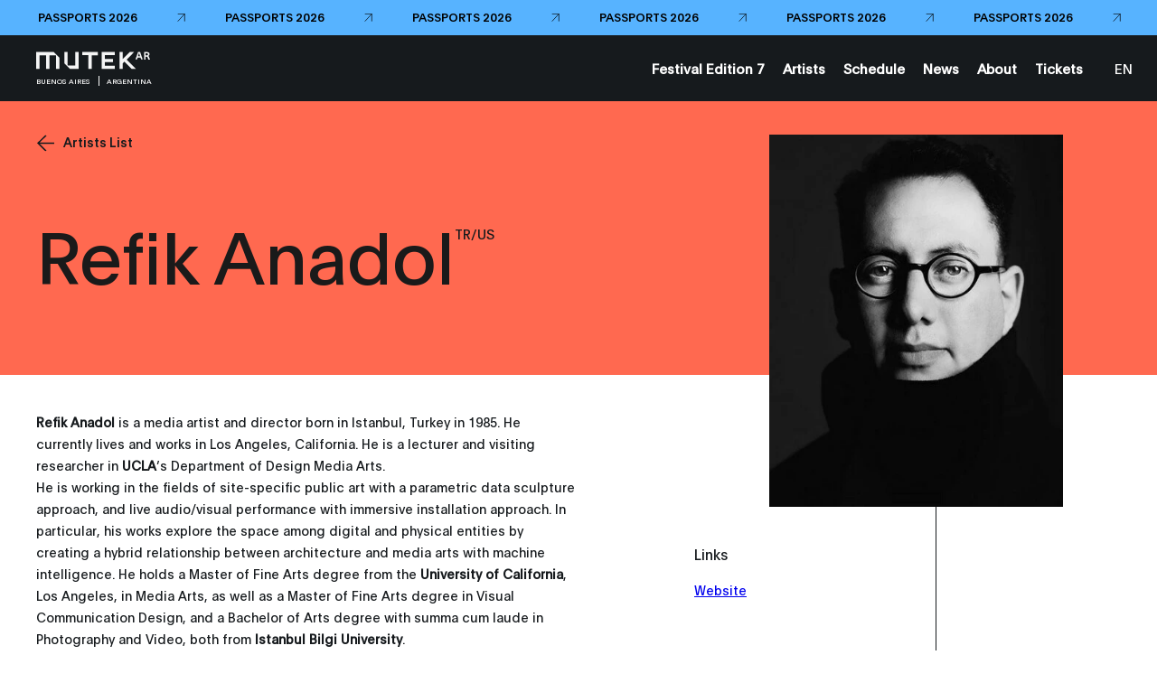

--- FILE ---
content_type: text/html; charset=UTF-8
request_url: https://buenos-aires.mutek.org/en/artists/refik-anadol
body_size: 23559
content:

        
    
                
    


    

    
    
    
            
        
            
                

<!DOCTYPE html>
<html lang="en">
<head>
                <!-- Google Tag Manager -->
        <script>(function(w,d,s,l,i){w[l]=w[l]||[];w[l].push({'gtm.start':
        new Date().getTime(),event:'gtm.js'});var f=d.getElementsByTagName(s)[0],
        j=d.createElement(s),dl=l!='dataLayer'?'&l='+l:'';j.async=true;j.src=
        'https://www.googletagmanager.com/gtm.js?id='+i+dl;f.parentNode.insertBefore(j,f);
        })(window,document,'script','dataLayer','GTM-KLKH3LW');</script>
        <!-- End Google Tag Manager -->
        <meta charset="utf-8" />
    <meta http-equiv="X-UA-Compatible" content="IE=edge,chrome=1">
    <meta name="viewport" content="width=device-width, initial-scale=1.0, maximum-scale=5.0, user-scalable=yes">

    <link rel="stylesheet" href="/css/build.min.css?v=1747073327" />
    <link rel="manifest" href="/site.webmanifest">
    <link rel="shortcut icon" href="/favicon.ico" type="image/x-icon" id="faviconTag">
    <link rel="apple-touch-icon" href="/assets/favicons/apple-touch-icon.png">
    <meta name="theme-color" content="#ff6950" />
    <meta name="facebook-domain-verification" content="s64rltokrgjh4qs5ho02e2wc802h7m" />
    <title>Refik Anadol | MUTEK Argentina</title>
    <meta name="generator" content="SEOmatic"><meta name="description" content="He holds a Master of Fine Arts degree from the University of California , Los Angeles, in Media Arts, as well as a Master of Fine Arts degree in Visual…"><meta name="referrer" content="no-referrer-when-downgrade"><meta name="robots" content="all"><meta content="212629555462234" property="fb:profile_id"><meta content="en" property="og:locale"><meta content="es" property="og:locale:alternate"><meta content="MUTEK Argentina" property="og:site_name"><meta content="website" property="og:type"><meta content="https://buenos-aires.mutek.org/en/artists/refik-anadol" property="og:url"><meta content="Refik Anadol" property="og:title"><meta content="He holds a Master of Fine Arts degree from the University of California , Los Angeles, in Media Arts, as well as a Master of Fine Arts degree in Visual…" property="og:description"><meta content="https://medias.mutek.org/artists/_1200x630_crop_center-center_82_none/refik-anadol.jpg?mtime=1597763319" property="og:image"><meta content="1200" property="og:image:width"><meta content="630" property="og:image:height"><meta content="https://soundcloud.com/user-458618364" property="og:see_also"><meta content="https://www.instagram.com/mutek.ar/" property="og:see_also"><meta content="https://www.youtube.com/channel/UC1eAU1BnmQY3b-WFiP7e7oA" property="og:see_also"><meta content="https://www.facebook.com/MUTEKArgentina" property="og:see_also"><meta content="https://twitter.com/MUTEK_AR" property="og:see_also"><meta name="twitter:card" content="summary_large_image"><meta name="twitter:site" content="@MUTEK_AR"><meta name="twitter:creator" content="@MUTEK_AR"><meta name="twitter:title" content="Refik Anadol"><meta name="twitter:description" content="He holds a Master of Fine Arts degree from the University of California , Los Angeles, in Media Arts, as well as a Master of Fine Arts degree in Visual…"><meta name="twitter:image" content="https://medias.mutek.org/artists/_800x418_crop_center-center_82_none/refik-anadol.jpg?mtime=1597763319"><meta name="twitter:image:width" content="800"><meta name="twitter:image:height" content="418">
    <link href="https://buenos-aires.mutek.org/en/artists/refik-anadol" rel="canonical"><link href="https://buenos-aires.mutek.org/en" rel="home"><link href="https://buenos-aires.mutek.org/es/artistas/refik-anadol" rel="alternate" hreflang="es"><link href="https://buenos-aires.mutek.org/en/artists/refik-anadol" rel="alternate" hreflang="en">

    
    
    <script type="text/javascript">
        var visitortime = new Date();
        var visitortimezone = -visitortime.getTimezoneOffset()/60;
        const roundTimeZone =  visitortimezone < 0 ? Math.ceil(visitortimezone) : Math.floor(visitortimezone);

        console.log(roundTimeZone, parseInt(getCookie("time_zone_refresh")), "session is : ", )

        if (roundTimeZone !== parseInt(getCookie("time_zone_refresh"))) {
            var xhr = new XMLHttpRequest();
            xhr.onreadystatechange = function() {
                if (xhr.readyState === 4 ){
                    setTimeout(() => {
                        // Si il y a bien un cookie avec ce nom et que la valeur du cookie et du client sont différentes, alors on reload.
                        //On attend un peu pour être sur que le cookie est bien set
                        if (typeof getCookie("time_zone_refresh") !== 'undefined') {
                            location.reload();
                        }
                        else {
                            console.warn('Cannot set cookie, check your navigator permission')
                            //alert("Error setting cookies, you won't have custom timezone, please be careful, check your navigator permission");
                        }
                    }, 400)
                }
            };
            xhr.open('GET', `/?time=${visitortimezone}&action=mutek/ajax/saveusertimezone`);
            xhr.send()
        }

        function getCookie(name) {
            const value = `; ${document.cookie}`;
            const parts = value.split(`; ${name}=`);
            if (parts.length === 2) return parts.pop().split(';').shift();
        }
    </script>


</head>
<body data-siteurl="https://buenos-aires.mutek.org/en/" data-siteid="10" data-site-timezone="America/Argentina/Buenos_Aires">

                <!-- Google Tag Manager (noscript) -->
        <noscript><iframe src="https://www.googletagmanager.com/ns.html?id=GTM-KLKH3LW"
        height="0" width="0" style="display:none;visibility:hidden"></iframe></noscript>
        <!-- End Google Tag Manager (noscript) -->
    
    <script>
        var root = document.documentElement;
        root.style.setProperty('--primary-color', '#ff6950');

                            

                            
                            
        root.style.setProperty('--primary-font-color', '#1a1a1a');
        root.style.setProperty('--secondary-color', '#57b3ff');
        root.style.setProperty('--secondary-font-color', '#000000');
        root.style.setProperty('--hyperlink-color', '#0000ee');
    </script>

            
<header class="new-header-sticky theme-black">
            <a href="https://tickets.artlabpro.net/events/mutek-ar-passport-2026-10-01-16-00-00-0300" target="_blank" class="header-sticky__banner banner-small">
    <div class="banner-small__wrapper">
                                                <span class="banner-small__label item">PASSPORTS 2026</span>
                            <span class="banner-small__arrow item"><svg xmlns="http://www.w3.org/2000/svg" viewBox="0 0 13 12"><defs/><g fill="none" fill-rule="evenodd" stroke="#161A1D"><path d="M1 .5h11v11M12 .5l-11 11"/></g></svg></span>
                                <span class="banner-small__label item">PASSPORTS 2026</span>
                            <span class="banner-small__arrow item"><svg xmlns="http://www.w3.org/2000/svg" viewBox="0 0 13 12"><defs/><g fill="none" fill-rule="evenodd" stroke="#161A1D"><path d="M1 .5h11v11M12 .5l-11 11"/></g></svg></span>
                                <span class="banner-small__label item">PASSPORTS 2026</span>
                            <span class="banner-small__arrow item"><svg xmlns="http://www.w3.org/2000/svg" viewBox="0 0 13 12"><defs/><g fill="none" fill-rule="evenodd" stroke="#161A1D"><path d="M1 .5h11v11M12 .5l-11 11"/></g></svg></span>
                                <span class="banner-small__label item">PASSPORTS 2026</span>
                            <span class="banner-small__arrow item"><svg xmlns="http://www.w3.org/2000/svg" viewBox="0 0 13 12"><defs/><g fill="none" fill-rule="evenodd" stroke="#161A1D"><path d="M1 .5h11v11M12 .5l-11 11"/></g></svg></span>
                                <span class="banner-small__label item">PASSPORTS 2026</span>
                            <span class="banner-small__arrow item"><svg xmlns="http://www.w3.org/2000/svg" viewBox="0 0 13 12"><defs/><g fill="none" fill-rule="evenodd" stroke="#161A1D"><path d="M1 .5h11v11M12 .5l-11 11"/></g></svg></span>
                                <span class="banner-small__label item">PASSPORTS 2026</span>
                            <span class="banner-small__arrow item"><svg xmlns="http://www.w3.org/2000/svg" viewBox="0 0 13 12"><defs/><g fill="none" fill-rule="evenodd" stroke="#161A1D"><path d="M1 .5h11v11M12 .5l-11 11"/></g></svg></span>
                                <span class="banner-small__label item">PASSPORTS 2026</span>
                            <span class="banner-small__arrow item"><svg xmlns="http://www.w3.org/2000/svg" viewBox="0 0 13 12"><defs/><g fill="none" fill-rule="evenodd" stroke="#161A1D"><path d="M1 .5h11v11M12 .5l-11 11"/></g></svg></span>
                                <span class="banner-small__label item">PASSPORTS 2026</span>
                            <span class="banner-small__arrow item"><svg xmlns="http://www.w3.org/2000/svg" viewBox="0 0 13 12"><defs/><g fill="none" fill-rule="evenodd" stroke="#161A1D"><path d="M1 .5h11v11M12 .5l-11 11"/></g></svg></span>
                                <span class="banner-small__label item">PASSPORTS 2026</span>
                            <span class="banner-small__arrow item"><svg xmlns="http://www.w3.org/2000/svg" viewBox="0 0 13 12"><defs/><g fill="none" fill-rule="evenodd" stroke="#161A1D"><path d="M1 .5h11v11M12 .5l-11 11"/></g></svg></span>
                                <span class="banner-small__label item">PASSPORTS 2026</span>
                            <span class="banner-small__arrow item"><svg xmlns="http://www.w3.org/2000/svg" viewBox="0 0 13 12"><defs/><g fill="none" fill-rule="evenodd" stroke="#161A1D"><path d="M1 .5h11v11M12 .5l-11 11"/></g></svg></span>
                                <span class="banner-small__label item">PASSPORTS 2026</span>
                            <span class="banner-small__arrow item"><svg xmlns="http://www.w3.org/2000/svg" viewBox="0 0 13 12"><defs/><g fill="none" fill-rule="evenodd" stroke="#161A1D"><path d="M1 .5h11v11M12 .5l-11 11"/></g></svg></span>
                                <span class="banner-small__label item">PASSPORTS 2026</span>
                            <span class="banner-small__arrow item"><svg xmlns="http://www.w3.org/2000/svg" viewBox="0 0 13 12"><defs/><g fill="none" fill-rule="evenodd" stroke="#161A1D"><path d="M1 .5h11v11M12 .5l-11 11"/></g></svg></span>
                                <span class="banner-small__label item">PASSPORTS 2026</span>
                            <span class="banner-small__arrow item"><svg xmlns="http://www.w3.org/2000/svg" viewBox="0 0 13 12"><defs/><g fill="none" fill-rule="evenodd" stroke="#161A1D"><path d="M1 .5h11v11M12 .5l-11 11"/></g></svg></span>
                                <span class="banner-small__label item">PASSPORTS 2026</span>
                            <span class="banner-small__arrow item"><svg xmlns="http://www.w3.org/2000/svg" viewBox="0 0 13 12"><defs/><g fill="none" fill-rule="evenodd" stroke="#161A1D"><path d="M1 .5h11v11M12 .5l-11 11"/></g></svg></span>
                                <span class="banner-small__label item">PASSPORTS 2026</span>
                            <span class="banner-small__arrow item"><svg xmlns="http://www.w3.org/2000/svg" viewBox="0 0 13 12"><defs/><g fill="none" fill-rule="evenodd" stroke="#161A1D"><path d="M1 .5h11v11M12 .5l-11 11"/></g></svg></span>
                                <span class="banner-small__label item">PASSPORTS 2026</span>
                            <span class="banner-small__arrow item"><svg xmlns="http://www.w3.org/2000/svg" viewBox="0 0 13 12"><defs/><g fill="none" fill-rule="evenodd" stroke="#161A1D"><path d="M1 .5h11v11M12 .5l-11 11"/></g></svg></span>
                                <span class="banner-small__label item">PASSPORTS 2026</span>
                            <span class="banner-small__arrow item"><svg xmlns="http://www.w3.org/2000/svg" viewBox="0 0 13 12"><defs/><g fill="none" fill-rule="evenodd" stroke="#161A1D"><path d="M1 .5h11v11M12 .5l-11 11"/></g></svg></span>
                        </div>
</a>                        <div class="new-header-sticky__wrapper">
            <div class="new-header-sticky__left">
                <a href="https://buenos-aires.mutek.org/en/" class="new-header-sticky__logo new-header-sticky__logo-big">
                                                                <svg xmlns="http://www.w3.org/2000/svg" xmlns:xlink="http://www.w3.org/1999/xlink" version="1.1" id="lzmraftzep-Layer_1" x="0px" y="0px" viewBox="0 0 115 20" style="enable-background:new 0 0 115 20;" xml:space="preserve">
<style type="text/css">
	.lzmraftzep-st0{fill:#FFFFFF;}
</style>
<g>
	<g>
		<path class="lzmraftzep-st0" d="M62.4,1.4v3.3h-6.2v13.8h-3.4V4.6h-6.2V1.4H62.4z M66.2,1.4v17.1h13.2v-3.2H69.4v-3.7h8.2V8.3h-8.2V4.5h10.1    V1.4H66.2z M0,1.4v3.4v13.7h3.4V4.8h6.6v13.7h0.1h3.3V4.8h6.6v13.7h3.4V7.1l-5.8-5.7H0z M39.4,1.4V15h-7.6V1.4h-3.4v11.4l5.7,5.7    h8.8V1.4H39.4z M100.9,18.5L91.4,9l0,0l0,0l0,0l7.6-7.6h-4.5l-7.2,7.2V1.4h-3.2v17.1h3.2V13l1.8-1.8l0,0l0,0l7.2,7.2H100.9z"></path>
	</g>
	<g>
		<path class="lzmraftzep-st0" d="M111.7,1.4c1.9,0,2.8,0.8,2.8,2.2c0,0.9-0.5,1.6-1.4,1.8l0,0c0.5,0.2,0.8,0.5,1.1,1.5L115,9h-1.7l-0.6-1.8    c-0.3-0.8-0.6-1.1-1.3-1.1h-0.9V9h-1.5V1.4H111.7z M110.5,4.8h1.1c0.9,0,1.3-0.4,1.3-1.1s-0.5-1-1.4-1h-1V4.8z"></path>
	</g>
	<path class="lzmraftzep-st0" d="M102.5,7.1l-0.6,1.8h-1.6l2.6-7.5h2.1l2.6,7.5h-1.6l-0.6-1.8H102.5z M104.8,5.2c-0.3-1-0.6-1.7-0.9-2.7V2.4   c-0.3,1-0.6,1.8-0.9,2.8l-0.2,0.5h2.1L104.8,5.2z"></path>
</g>
</svg>

                                    </a>
                <div class="new-header-sticky__left-city">
                    <span class="new-header-sticky__left-city--city">Buenos Aires</span>
                                        <span class="new-header-sticky__left-city--country">Argentina</span>
                </div>
                <div class="new-header-sticky__left-mobile">
                                                                                                                                                                                                                                                                                                                                    <a class="new-header-sticky__left-mobile--search" href=""><span><svg width="10" height="10" viewBox="0 0 10 10" fill="none" xmlns="http://www.w3.org/2000/svg">
    <path
        d="M10 9.45018L7.42754 6.84539C7.92772 6.23517 8.24597 5.49336 8.34509 4.70672C8.4442 3.92008 8.32007 3.12112 7.98722 2.40329C7.65437 1.68545 7.12656 1.07842 6.46551 0.653169C5.80446 0.227922 5.0375 0.00204371 4.25433 0.00194982C3.70184 -0.0151425 3.1516 0.080283 2.63622 0.282567C2.12084 0.484851 1.65083 0.789873 1.25406 1.17954C0.857287 1.56922 0.541838 2.0356 0.326419 2.55103C0.111001 3.06647 0 3.62046 0 4.18015C0 4.73984 0.111001 5.29383 0.326419 5.80927C0.541838 6.32471 0.857287 6.79109 1.25406 7.18076C1.65083 7.57043 2.12084 7.87545 2.63622 8.07774C3.1516 8.28002 3.70184 8.37545 4.25433 8.35835C5.21561 8.36028 6.14684 8.01928 6.88455 7.3952L9.45701 10L10 9.45018ZM4.25433 7.57848C3.58984 7.57925 2.94006 7.38038 2.38724 7.00705C1.83442 6.63372 1.40342 6.10271 1.14877 5.48123C0.894134 4.85975 0.827308 4.17575 0.956757 3.5158C1.08621 2.85585 1.40611 2.24962 1.87597 1.77385C2.34584 1.29808 2.94454 0.974153 3.5963 0.843077C4.24806 0.712001 4.92357 0.779667 5.53733 1.03751C6.15109 1.29535 6.67551 1.73178 7.04421 2.29155C7.4129 2.85131 7.6093 3.50926 7.60854 4.1821C7.6065 5.08224 7.25246 5.94493 6.62387 6.58143C5.99527 7.21792 5.1433 7.57642 4.25433 7.57848Z"
        fill="white" />
</svg></span><span></span></a>

                    <span class="new-header-sticky__left-mobile--languages">
                        <a href="https://buenos-aires.mutek.org/en/artists/refik-anadol" data-lang="en" class="lang-switcher-link new-header-sticky__language-switcher new-header-sticky__label"><span>EN</span></a>
                                                    <span class="links-container__languages-others">
                                                                    <a href="https://buenos-aires.mutek.org/es/artistas/refik-anadol" data-lang="es" class="lang-switcher-link new-header-sticky__language-switcher new-header-sticky__label no-router"><span>ES</span></a>
                                                            </span>
                                            </span>
                </div>
                <a class="back-to-main-js"><svg width="33" height="34" viewBox="0 0 33 34" fill="none" xmlns="http://www.w3.org/2000/svg">
    <path d="M33 16.8849H0.999999M0.999999 16.8849L17 1M0.999999 16.8849L17 33" stroke="white" />
</svg></a>
            </div>
            <div class="new-header-sticky__right">
                <div  class="new-header-sticky__right-links-container">
                                                                                            <a class="new-header-sticky__right-links-container--links has-sub-menu" href="https://buenos-aires.mutek.org/en/festival"   ><span>Festival Edition 7</span></a>
                                                                                                <a class="new-header-sticky__right-links-container--links has-sub-menu" href="https://buenos-aires.mutek.org/en/artists"   ><span>Artists</span></a>
                                                                                                <a class="new-header-sticky__right-links-container--links has-sub-menu" href="https://buenos-aires.mutek.org/en/schedule/programa-2025?date=01.10&amp;offset=-1#weekly-view"   ><span>Schedule</span></a>
                                                                                                <a class="new-header-sticky__right-links-container--links has-sub-menu" href="https://buenos-aires.mutek.org/en/news"   ><span>News</span></a>
                                                                                                <a class="new-header-sticky__right-links-container--links has-sub-menu" href="https://buenos-aires.mutek.org/en/about-mutek"   ><span>About</span></a>
                                                                                                <a class="new-header-sticky__right-links-container--links has-sub-menu" href="https://tickets.artlabpro.net/t/octubre"   ><span>Tickets</span></a>
                                                            </div>
                <div  class="new-header-sticky__right-links-container" >
                                        <span class="links-container__languages">
                        <a href="https://buenos-aires.mutek.org/en/artists/refik-anadol" data-lang="en" class="lang-switcher-link new-header-sticky__language-switcher new-header-sticky__label"><span>EN</span></a>
                                                    <span class="links-container__languages-others">
                                                                    <a href="https://buenos-aires.mutek.org/es/artistas/refik-anadol" data-lang="es" class="lang-switcher-link new-header-sticky__language-switcher new-header-sticky__label no-router"><span>ES</span></a>
                                                            </span>
                                            </span>
                </div>

            </div>
            <a href="#" class="header-sticky__menu-toggle no-router">
                <span class="header-sticky__label header-sticky__label-open">Open menu</span>
                <span class="header-sticky__label header-sticky__label-close">Close menu</span>
                <div class="header-sticky__menu-circle">
                    <div class="menu-btn-container">
    <div class="bg-button-circle" ></div>
    <div class="bg-button-open">
        <div class="corner corner-left-top">
            <div class="border border-before">
                <span class="border-inner"></span>
            </div>
            <div class="border border-after">
                <span class="border-inner"></span>
            </div>
        </div>
        <div class="corner corner-right-top">
            <div class="border border-before">
                <span class="border-inner"></span>
            </div>
            <div class="border border-after">
                <span class="border-inner"></span>
            </div>
        </div>
        <div class="corner corner-right-bottom">
            <div class="border border-before">
                <span class="border-inner"></span>
            </div>
            <div class="border border-after">
                <span class="border-inner"></span>
            </div>
        </div>
        <div class="corner corner-left-bottom">
            <div class="border border-before">
                <span class="border-inner"></span>
            </div>
            <div class="border border-after">
                <span class="border-inner"></span>
            </div>
        </div>
    </div>
    <div class="menu-btns-containers">
        <div class="menu-btns">
            <div class="dot"></div>
            <div class="cross-wrapper">
                <div class="cross">
                    <div class="cross-line cross-line-1">
                        <div class="half-cross-line half-cross-line-1"></div>
                        <div class="half-cross-line half-cross-line-2"></div>
                    </div>
                    <div class="cross-line cross-line-2">
                        <div class="half-cross-line half-cross-line-1"></div>
                        <div class="half-cross-line half-cross-line-2"></div>
                    </div>
                </div>
            </div>
        </div>
    </div>
</div>                </div>
            </a>
        </div>
                                    
        <div class="top-nav-program-js"></div>
    </header>

        <nav class="mobile-nav-main">
        <div class="mobile-nav-main__wrapper">
            <div class="mobile-nav-main__nav">
                <ul class="mobile-nav-main__nav-links">
                                            <li>
                                                                                                <a class="mobile-nav-main__nav-links--link" href="https://buenos-aires.mutek.org/en/festival" ><span>Festival Edition 7</span></a>
                                                                                    </li>
                                            <li>
                                                                                                <a class="mobile-nav-main__nav-links--link" href="https://buenos-aires.mutek.org/en/artists" ><span>Artists</span></a>
                                                                                    </li>
                                            <li>
                                                                                                <a class="mobile-nav-main__nav-links--link" href="https://buenos-aires.mutek.org/en/schedule/programa-2025?date=01.10&amp;offset=-1#weekly-view" ><span>Schedule</span></a>
                                                                                    </li>
                                            <li>
                                                                                                <a class="mobile-nav-main__nav-links--link" href="https://buenos-aires.mutek.org/en/news" ><span>News</span></a>
                                                                                    </li>
                                            <li>
                                                                                                <a class="mobile-nav-main__nav-links--link" href="https://buenos-aires.mutek.org/en/about-mutek" ><span>About</span></a>
                                                                                    </li>
                                            <li>
                                                                                                <a class="mobile-nav-main__nav-links--link" href="https://tickets.artlabpro.net/t/octubre" ><span>Tickets</span></a>
                                                                                    </li>
                                    </ul>
            </div>
        </div>
        <div class="mobile-nav-main__bg">
                            <span class="line line-1"></span>
                            <span class="line line-2"></span>
                            <span class="line line-3"></span>
                            <span class="line line-4"></span>
                            <span class="line line-5"></span>
                            <span class="line line-6"></span>
                            <span class="line line-7"></span>
                            <span class="line line-8"></span>
                            <span class="line line-9"></span>
                            <span class="line line-10"></span>
                            <span class="line line-11"></span>
                            <span class="line line-12"></span>
                            <span class="line line-13"></span>
                            <span class="line line-14"></span>
                            <span class="line line-15"></span>
                            <span class="line line-16"></span>
                            <span class="line line-17"></span>
                            <span class="line line-18"></span>
                            <span class="line line-19"></span>
                            <span class="line line-20"></span>
                    </div>
    </nav>

<div class="transition">
    <div class="transition__bg">
        <div class="transition__loading"></div>
                    <span class="transition__line transition__line-1"></span>
                    <span class="transition__line transition__line-2"></span>
                    <span class="transition__line transition__line-3"></span>
                    <span class="transition__line transition__line-4"></span>
                    <span class="transition__line transition__line-5"></span>
                    <span class="transition__line transition__line-6"></span>
                    <span class="transition__line transition__line-7"></span>
                    <span class="transition__line transition__line-8"></span>
                    <span class="transition__line transition__line-9"></span>
                    <span class="transition__line transition__line-10"></span>
                    <span class="transition__line transition__line-11"></span>
                    <span class="transition__line transition__line-12"></span>
                    <span class="transition__line transition__line-13"></span>
                    <span class="transition__line transition__line-14"></span>
                    <span class="transition__line transition__line-15"></span>
                    <span class="transition__line transition__line-16"></span>
                    <span class="transition__line transition__line-17"></span>
                    <span class="transition__line transition__line-18"></span>
                    <span class="transition__line transition__line-19"></span>
                    <span class="transition__line transition__line-20"></span>
                <div class="transition__logo">
            <div>
                                                                                                                                <span><svg xmlns="http://www.w3.org/2000/svg" id="yjdrrdnjie-Calque_1" data-name="Calque 1" viewBox="0 0 43 35">
  <defs>
    <style>.yjdrrdnjie-cls-1{fill:#fff;}</style>
  </defs>
  <path class="yjdrrdnjie-cls-1" d="M1.14,7.31V27.72H5.22V11.39h7.89V27.72h4.08V11.39h7.89V27.72h4.08V14.46L22,7.31Z"></path>
  <path class="yjdrrdnjie-cls-1" d="M35.74,14.11,35,16.32h-2l3.13-9h2.52l3.13,9h-2l-.7-2.21Zm2.77-2.2c-.37-1.16-.72-2.1-1-3.26l0,0c-.31,1.17-.65,2.14-1,3.3l-.19.6H38.7Z"></path>
  <path class="yjdrrdnjie-cls-1" d="M37.17,18.66c2.27,0,3.3.94,3.3,2.55a2.18,2.18,0,0,1-1.65,2.21v0c.64.22.94.6,1.36,1.75l.9,2.5h-2l-.72-2.15c-.33-1-.7-1.31-1.59-1.31h-1V27.7H33.85v-9Zm-1.46,4.1H37c1.13,0,1.56-.51,1.56-1.33s-.59-1.26-1.66-1.26H35.71v2.59Z"></path>
</svg>
</span>
                                                                                <span><svg xmlns="http://www.w3.org/2000/svg" id="yjdrrdnjie-Calque_1" data-name="Calque 1" viewBox="0 0 43 35">
  <defs>
    <style>.yjdrrdnjie-cls-1{fill:#fff;}</style>
  </defs>
  <path class="yjdrrdnjie-cls-1" d="M1.14,7.31V27.72H5.22V11.39h7.89V27.72h4.08V11.39h7.89V27.72h4.08V14.46L22,7.31Z"></path>
  <path class="yjdrrdnjie-cls-1" d="M35.74,14.11,35,16.32h-2l3.13-9h2.52l3.13,9h-2l-.7-2.21Zm2.77-2.2c-.37-1.16-.72-2.1-1-3.26l0,0c-.31,1.17-.65,2.14-1,3.3l-.19.6H38.7Z"></path>
  <path class="yjdrrdnjie-cls-1" d="M37.17,18.66c2.27,0,3.3.94,3.3,2.55a2.18,2.18,0,0,1-1.65,2.21v0c.64.22.94.6,1.36,1.75l.9,2.5h-2l-.72-2.15c-.33-1-.7-1.31-1.59-1.31h-1V27.7H33.85v-9Zm-1.46,4.1H37c1.13,0,1.56-.51,1.56-1.33s-.59-1.26-1.66-1.26H35.71v2.59Z"></path>
</svg>
</span>
                                                                                <span><svg xmlns="http://www.w3.org/2000/svg" id="yjdrrdnjie-Calque_1" data-name="Calque 1" viewBox="0 0 43 35">
  <defs>
    <style>.yjdrrdnjie-cls-1{fill:#fff;}</style>
  </defs>
  <path class="yjdrrdnjie-cls-1" d="M1.14,7.31V27.72H5.22V11.39h7.89V27.72h4.08V11.39h7.89V27.72h4.08V14.46L22,7.31Z"></path>
  <path class="yjdrrdnjie-cls-1" d="M35.74,14.11,35,16.32h-2l3.13-9h2.52l3.13,9h-2l-.7-2.21Zm2.77-2.2c-.37-1.16-.72-2.1-1-3.26l0,0c-.31,1.17-.65,2.14-1,3.3l-.19.6H38.7Z"></path>
  <path class="yjdrrdnjie-cls-1" d="M37.17,18.66c2.27,0,3.3.94,3.3,2.55a2.18,2.18,0,0,1-1.65,2.21v0c.64.22.94.6,1.36,1.75l.9,2.5h-2l-.72-2.15c-.33-1-.7-1.31-1.59-1.31h-1V27.7H33.85v-9Zm-1.46,4.1H37c1.13,0,1.56-.51,1.56-1.33s-.59-1.26-1.66-1.26H35.71v2.59Z"></path>
</svg>
</span>
                                                                                <span><svg xmlns="http://www.w3.org/2000/svg" id="yjdrrdnjie-Calque_1" data-name="Calque 1" viewBox="0 0 43 35">
  <defs>
    <style>.yjdrrdnjie-cls-1{fill:#fff;}</style>
  </defs>
  <path class="yjdrrdnjie-cls-1" d="M1.14,7.31V27.72H5.22V11.39h7.89V27.72h4.08V11.39h7.89V27.72h4.08V14.46L22,7.31Z"></path>
  <path class="yjdrrdnjie-cls-1" d="M35.74,14.11,35,16.32h-2l3.13-9h2.52l3.13,9h-2l-.7-2.21Zm2.77-2.2c-.37-1.16-.72-2.1-1-3.26l0,0c-.31,1.17-.65,2.14-1,3.3l-.19.6H38.7Z"></path>
  <path class="yjdrrdnjie-cls-1" d="M37.17,18.66c2.27,0,3.3.94,3.3,2.55a2.18,2.18,0,0,1-1.65,2.21v0c.64.22.94.6,1.36,1.75l.9,2.5h-2l-.72-2.15c-.33-1-.7-1.31-1.59-1.31h-1V27.7H33.85v-9Zm-1.46,4.1H37c1.13,0,1.56-.51,1.56-1.33s-.59-1.26-1.66-1.26H35.71v2.59Z"></path>
</svg>
</span>
                                                                                <span><svg xmlns="http://www.w3.org/2000/svg" id="yjdrrdnjie-Calque_1" data-name="Calque 1" viewBox="0 0 43 35">
  <defs>
    <style>.yjdrrdnjie-cls-1{fill:#fff;}</style>
  </defs>
  <path class="yjdrrdnjie-cls-1" d="M1.14,7.31V27.72H5.22V11.39h7.89V27.72h4.08V11.39h7.89V27.72h4.08V14.46L22,7.31Z"></path>
  <path class="yjdrrdnjie-cls-1" d="M35.74,14.11,35,16.32h-2l3.13-9h2.52l3.13,9h-2l-.7-2.21Zm2.77-2.2c-.37-1.16-.72-2.1-1-3.26l0,0c-.31,1.17-.65,2.14-1,3.3l-.19.6H38.7Z"></path>
  <path class="yjdrrdnjie-cls-1" d="M37.17,18.66c2.27,0,3.3.94,3.3,2.55a2.18,2.18,0,0,1-1.65,2.21v0c.64.22.94.6,1.36,1.75l.9,2.5h-2l-.72-2.15c-.33-1-.7-1.31-1.59-1.31h-1V27.7H33.85v-9Zm-1.46,4.1H37c1.13,0,1.56-.51,1.56-1.33s-.59-1.26-1.66-1.26H35.71v2.59Z"></path>
</svg>
</span>
                                                </div>
        </div>
        <div class="transition__title">
            <span></span>
        </div>
    </div>
    </div>

<div class="slider-cursor">
    <div class="slider-cursor__container">
        <span class="slider-cursor__left"><svg xmlns="http://www.w3.org/2000/svg" viewBox="0 0 100.66 100.71"><defs><style>.cls-1-arrow-big{fill:none;stroke:#161a1d;stroke-miterlimit:10}</style></defs><g id="Calque_2" data-name="Calque 2"><g id="Calque_1-2" data-name="Calque 1"><path class="cls-1-arrow-big" d="M100 50.35H0m50-50l49.91 50-50 50M99.94 50.35H0"/><path class="cls-1-arrow-big" d="M49.97.35l49.97 50-49.97 50"/></g></g></svg></span>
        <span class="slider-cursor__right"><svg xmlns="http://www.w3.org/2000/svg" viewBox="0 0 100.66 100.71"><defs><style>.cls-1-arrow-big{fill:none;stroke:#161a1d;stroke-miterlimit:10}</style></defs><g id="Calque_2" data-name="Calque 2"><g id="Calque_1-2" data-name="Calque 1"><path class="cls-1-arrow-big" d="M100 50.35H0m50-50l49.91 50-50 50M99.94 50.35H0"/><path class="cls-1-arrow-big" d="M49.97.35l49.97 50-49.97 50"/></g></g></svg></span>
    </div>
</div>        <span class="svg arrow-nav arrow-nav--right hide-arrow hide-arrow-scroll"><svg xmlns="http://www.w3.org/2000/svg" viewBox="0 0 25 24"><g fill="none" fill-rule="evenodd"><path stroke="#161A1D" d="M12 4l9 8.5-9 8.5"/></g></svg></span>
<span class="svg arrow-nav arrow-nav--left hide-arrow hide-arrow-scroll"><svg xmlns="http://www.w3.org/2000/svg" viewBox="0 0 25 24"><g fill="none" fill-rule="evenodd"><path stroke="#161A1D" d="M12 4l9 8.5-9 8.5"/></g></svg></span>    
        <div class="languages"  data-url-es="https://buenos-aires.mutek.org/es/artistas/refik-anadol"></div>

    <div id="wrap">
        <div class="transition-container-inview"></div>
        <main class="router-container">
                
            
            
    <div class="view view__artist-single artist-single" data-router-namespace="artist-single">
            <div class="artist-single__wrapper" data-header-color="black">
            
            
    
                
                
    
                

<div class="hero-single"
    data-hero-color="black"
    data-header-color="black"
    data-imgs="https://medias.mutek.org/transforms/artists/101761/refik-anadol_b23fdf208511eaca9b37cbcddcab0d04.jpg"
    >
    <div class="hero-single__wrapper">
        <a href="/en/artists" class="hero-single__back">
            <svg xmlns="http://www.w3.org/2000/svg" viewBox="0 0 13 12"><defs/><g fill="none" fill-rule="evenodd" stroke="#F8F8F8"><path d="M0 6.05h11.648M5.9.2512L11.6488 6l-5.748 5.748"/></g></svg><span>Artists List</span>
        </a>

        <div class="hero-single__title-new">
            <h1 class="hero-single__title-new--title">Refik Anadol<sup>TR/US</sup></h1>
                    </div>
        <div class="hero-single__image">
                                                    <div class="hero-single__image-wrapper">
                                                                    
                    
                
                
                
    
    
    
                
    
    <picture>
                    <source sizes="(max-width: 768px) 100vw, 40vw" data-srcset="https://medias.mutek.org/transforms/artists/101761/refik-anadol_b23fdf208511eaca9b37cbcddcab0d04_b23fdf208511eaca9b37cbcddcab0d04.webp 400w" type="image/webp">
                <img
             class="black-and-white lazyload"              alt="Refik Anadol&lt;sup&gt;TR/US&lt;/sup&gt;"             data-src="data:image/svg+xml;charset=utf-8,%3Csvg%20xmlns%3D%27http%3A%2F%2Fwww.w3.org%2F2000%2Fsvg%27%20width%3D%271%27%20height%3D%271%27%20style%3D%27background%3Atransparent%27%2F%3E"
            sizes="(max-width: 768px) 100vw, 40vw"
            data-srcset="https://medias.mutek.org/transforms/artists/101761/refik-anadol_b23fdf208511eaca9b37cbcddcab0d04_b23fdf208511eaca9b37cbcddcab0d04.jpg 400w"
                    >
    </picture>
            </div>
        </div>


        
    </div>

            <div class="hero-single__row hero-single__row--artist">
    <h5 class="artist-single__sidebar-title">Refik Anadol<sup>TR/US</sup></h5>
            
</div>    </div>
            <div class="artist-single__content-wrapper single__content-wrapper">
                <div class="artist-single__container">
                    <div class="artist-single__container__left">
                        <div class="artist-single__intro">
    <div class="artist-single__wysiwyg">
            <div class="artist-single__wysiwyg-wrapper">
            <div class="wysiwyg">
                                    <p><strong>Refik Anadol </strong>is a media artist and director born in Istanbul, Turkey in 1985. He currently lives and works in Los Angeles, California. He is a lecturer and visiting researcher in <strong>UCLA</strong>’s Department of Design Media Arts.<br />He is working in the fields of site-specific public art with a parametric data sculpture approach, and live audio/visual performance with immersive installation approach. In particular, his works explore the space among digital and physical entities by creating a hybrid relationship between architecture and media arts with machine intelligence. He holds a Master of Fine Arts degree from the <strong>University of California</strong>, Los Angeles, in Media Arts, as well as a Master of Fine Arts degree in Visual Communication Design, and a Bachelor of Arts degree with summa cum laude in Photography and Video, both from <strong>Istanbul Bilgi University</strong>.</p>
                                <p><strong>Refik Anadol </strong>is a media artist and director born in Istanbul, Turkey in 1985. He currently lives and works in Los Angeles, California. He is a lecturer and visiting researcher in <strong>UCLA</strong>’s Department of Design Media Arts.<br />He is working in the fields of site-specific public art with a parametric data sculpture approach, and live audio/visual performance with immersive installation approach. In particular, his works explore the space among digital and physical entities by creating a hybrid relationship between architecture and media arts with machine intelligence. He holds a Master of Fine Arts degree from the <strong>University of California</strong>, Los Angeles, in Media Arts, as well as a Master of Fine Arts degree in Visual Communication Design, and a Bachelor of Arts degree with summa cum laude in Photography and Video, both from <strong>Istanbul Bilgi University</strong>.</p>
            </div>
             <div class="artist-single__socials">
                                                        <a href="https://www.facebook.com/refikanadolstudio/" target="_blank"><svg xmlns="http://www.w3.org/2000/svg" xmlns:xlink="http://www.w3.org/1999/xlink" viewBox="0 0 13 20"><path transform="translate(-6 -2)"  id="a" d="M9.93 22l-.03-8.75H6V9.5h3.9V7c0-3.374 2.173-5 5.303-5 1.5 0 2.788.107 3.164.155v3.526l-2.171.001c-1.703 0-2.032.778-2.032 1.92V9.5H19l-1.3 3.75h-3.536V22H9.93z"/></svg></a>
                                                                        <a href="https://www.instagram.com/refikanadol/?hl=en" target="_blank"><svg xmlns="http://www.w3.org/2000/svg" xmlns:xlink="http://www.w3.org/1999/xlink" viewBox="0 0 22 22"><path id="insta" d="M11.0022 5.8295C8.141 5.8295 5.833 8.138 5.833 11c0 2.862 2.308 5.1705 5.1693 5.1705 2.8614 0 5.1694-2.3085 5.1694-5.1705 0-2.862-2.308-5.1705-5.1694-5.1705zm0 8.532c-1.849 0-3.3607-1.5075-3.3607-3.3615 0-1.854 1.5072-3.3615 3.3607-3.3615 1.8536 0 3.3608 1.5075 3.3608 3.3615 0 1.854-1.5117 3.3615-3.3608 3.3615zm6.5866-8.7435a1.203 1.203 0 01-1.2058 1.206 1.203 1.203 0 01-1.2057-1.206c0-.666.5399-1.206 1.2057-1.206.6659 0 1.2058.54 1.2058 1.206zm3.4237 1.224c-.0765-1.6155-.4454-3.0465-1.6287-4.2255-1.1787-1.179-2.6094-1.548-4.2245-1.629-1.6646-.0945-6.654-.0945-8.3186 0-1.6106.0765-3.0413.4455-4.2245 1.6245C1.4329 3.791 1.0685 5.222.9875 6.8375c-.0945 1.665-.0945 6.6555 0 8.3205.0765 1.6155.4454 3.0465 1.6287 4.2255 1.1832 1.179 2.6094 1.548 4.2245 1.629 1.6646.0945 6.654.0945 8.3186 0 1.6151-.0765 3.0458-.4455 4.2245-1.629 1.1788-1.179 1.5477-2.61 1.6287-4.2255.0945-1.665.0945-6.651 0-8.316zM18.862 16.9445c-.351.882-1.0303 1.5615-1.9166 1.917-1.3272.5265-4.4765.405-5.9432.405-1.4666 0-4.6204.117-5.9431-.405-.8818-.351-1.5611-1.0305-1.9166-1.917C2.6162 15.617 2.7376 12.467 2.7376 11c0-1.467-.117-4.6215.405-5.9445.3509-.882 1.0302-1.5615 1.9165-1.917 1.3272-.5265 4.4765-.405 5.9431-.405 1.4667 0 4.6205-.117 5.9432.405.8818.351 1.5611 1.0305 1.9166 1.917.5263 1.3275.4049 4.4775.4049 5.9445 0 1.467.1214 4.6215-.405 5.9445z"/></svg></a>
                                                                        <a href="https://twitter.com/refikanadol" target="_blank"><svg xmlns="http://www.w3.org/2000/svg" viewBox="0 0 24 24"><path d="M22.23 5.924a8.212 8.212 0 01-2.357.646 4.115 4.115 0 001.804-2.27 8.221 8.221 0 01-2.606.996 4.103 4.103 0 00-6.991 3.742 11.647 11.647 0 01-8.457-4.287 4.087 4.087 0 00-.556 2.063 4.1 4.1 0 001.825 3.415 4.09 4.09 0 01-1.859-.513v.052a4.104 4.104 0 003.292 4.023 4.099 4.099 0 01-1.853.07 4.11 4.11 0 003.833 2.85 8.236 8.236 0 01-5.096 1.756 8.33 8.33 0 01-.979-.057 11.617 11.617 0 006.29 1.843c7.547 0 11.675-6.252 11.675-11.675 0-.178-.004-.355-.012-.531a8.298 8.298 0 002.047-2.123z"/></svg></a>
                                                                                                                                    <span class="before-socials"></span>
                            </div>
                            <div class="social-spacer"></div>
                                                            </div>

        
        
            </div>
</div>                        <div class="artist-single__information info-mobile">
                            <div class="artist-single__information-wrapper">
                                
                                                                                                                                                                                                                                                                                                                                                                                                                                                                                                                                                                                                                                                                    <div class="artist-single__information-row wysiwyg">
                                        <h6>Links</h6>
                                        <a href="http://www.refikanadol.com/" target="_blank">Website</a>
                                    </div>
                                                                                                                                                                                                                                                                                                                                                                                                                                                                                                                                                                                                                            </div>
                        </div>
                                                    <div class="artist-single__flexible">
                                                            </div>
                                            </div>
                    <div class="artist-single__sidebar sidebar-single">
        <div class="artist-single__information">
        <div class="artist-single__information-wrapper left-column-js wysiwyg">
                                                                
                                                                                                                                                                                                                                                                                                                                        <div class="artist-single__information-row wysiwyg">
                    <h6>Links</h6>
                    <a href="http://www.refikanadol.com/" target="_blank">Website</a>
                </div>
                                                                                                                                                                                                                                                                                            </div>
    </div>
            <div class="artist-single__sidebar-wrapper sidebar-wrapper-js">
            
            
            
                    </div>
    </div>
                </div>
            </div>
                                                                    
                                            <div class="artist-single__related-artists">
                    <a href="/en/artists">    <div class="banner    banner-with-link" data-header-color="black">
                    <span class="banner__label">MORE ARTISTS</span>
            <span class="banner__arrow"><svg xmlns="http://www.w3.org/2000/svg" viewBox="0 0 13 12"><defs/><g fill="none" fill-rule="evenodd" stroke="#F8F8F8"><path d="M0 6.05h11.648M5.9.2512L11.6488 6l-5.748 5.748"/></g></svg></span>
                    <span class="banner__label">MORE ARTISTS</span>
            <span class="banner__arrow"><svg xmlns="http://www.w3.org/2000/svg" viewBox="0 0 13 12"><defs/><g fill="none" fill-rule="evenodd" stroke="#F8F8F8"><path d="M0 6.05h11.648M5.9.2512L11.6488 6l-5.748 5.748"/></g></svg></span>
                    <span class="banner__label">MORE ARTISTS</span>
            <span class="banner__arrow"><svg xmlns="http://www.w3.org/2000/svg" viewBox="0 0 13 12"><defs/><g fill="none" fill-rule="evenodd" stroke="#F8F8F8"><path d="M0 6.05h11.648M5.9.2512L11.6488 6l-5.748 5.748"/></g></svg></span>
                    <span class="banner__label">MORE ARTISTS</span>
            <span class="banner__arrow"><svg xmlns="http://www.w3.org/2000/svg" viewBox="0 0 13 12"><defs/><g fill="none" fill-rule="evenodd" stroke="#F8F8F8"><path d="M0 6.05h11.648M5.9.2512L11.6488 6l-5.748 5.748"/></g></svg></span>
                    <span class="banner__label">MORE ARTISTS</span>
            <span class="banner__arrow"><svg xmlns="http://www.w3.org/2000/svg" viewBox="0 0 13 12"><defs/><g fill="none" fill-rule="evenodd" stroke="#F8F8F8"><path d="M0 6.05h11.648M5.9.2512L11.6488 6l-5.748 5.748"/></g></svg></span>
                    <span class="banner__label">MORE ARTISTS</span>
            <span class="banner__arrow"><svg xmlns="http://www.w3.org/2000/svg" viewBox="0 0 13 12"><defs/><g fill="none" fill-rule="evenodd" stroke="#F8F8F8"><path d="M0 6.05h11.648M5.9.2512L11.6488 6l-5.748 5.748"/></g></svg></span>
                    <span class="banner__label">MORE ARTISTS</span>
            <span class="banner__arrow"><svg xmlns="http://www.w3.org/2000/svg" viewBox="0 0 13 12"><defs/><g fill="none" fill-rule="evenodd" stroke="#F8F8F8"><path d="M0 6.05h11.648M5.9.2512L11.6488 6l-5.748 5.748"/></g></svg></span>
                    <span class="banner__label">MORE ARTISTS</span>
            <span class="banner__arrow"><svg xmlns="http://www.w3.org/2000/svg" viewBox="0 0 13 12"><defs/><g fill="none" fill-rule="evenodd" stroke="#F8F8F8"><path d="M0 6.05h11.648M5.9.2512L11.6488 6l-5.748 5.748"/></g></svg></span>
                    <span class="banner__label">MORE ARTISTS</span>
            <span class="banner__arrow"><svg xmlns="http://www.w3.org/2000/svg" viewBox="0 0 13 12"><defs/><g fill="none" fill-rule="evenodd" stroke="#F8F8F8"><path d="M0 6.05h11.648M5.9.2512L11.6488 6l-5.748 5.748"/></g></svg></span>
                    <span class="banner__label">MORE ARTISTS</span>
            <span class="banner__arrow"><svg xmlns="http://www.w3.org/2000/svg" viewBox="0 0 13 12"><defs/><g fill="none" fill-rule="evenodd" stroke="#F8F8F8"><path d="M0 6.05h11.648M5.9.2512L11.6488 6l-5.748 5.748"/></g></svg></span>
                    <span class="banner__label">MORE ARTISTS</span>
            <span class="banner__arrow"><svg xmlns="http://www.w3.org/2000/svg" viewBox="0 0 13 12"><defs/><g fill="none" fill-rule="evenodd" stroke="#F8F8F8"><path d="M0 6.05h11.648M5.9.2512L11.6488 6l-5.748 5.748"/></g></svg></span>
                    <span class="banner__label">MORE ARTISTS</span>
            <span class="banner__arrow"><svg xmlns="http://www.w3.org/2000/svg" viewBox="0 0 13 12"><defs/><g fill="none" fill-rule="evenodd" stroke="#F8F8F8"><path d="M0 6.05h11.648M5.9.2512L11.6488 6l-5.748 5.748"/></g></svg></span>
                    <span class="banner__label">MORE ARTISTS</span>
            <span class="banner__arrow"><svg xmlns="http://www.w3.org/2000/svg" viewBox="0 0 13 12"><defs/><g fill="none" fill-rule="evenodd" stroke="#F8F8F8"><path d="M0 6.05h11.648M5.9.2512L11.6488 6l-5.748 5.748"/></g></svg></span>
                    <span class="banner__label">MORE ARTISTS</span>
            <span class="banner__arrow"><svg xmlns="http://www.w3.org/2000/svg" viewBox="0 0 13 12"><defs/><g fill="none" fill-rule="evenodd" stroke="#F8F8F8"><path d="M0 6.05h11.648M5.9.2512L11.6488 6l-5.748 5.748"/></g></svg></span>
                    <span class="banner__label">MORE ARTISTS</span>
            <span class="banner__arrow"><svg xmlns="http://www.w3.org/2000/svg" viewBox="0 0 13 12"><defs/><g fill="none" fill-rule="evenodd" stroke="#F8F8F8"><path d="M0 6.05h11.648M5.9.2512L11.6488 6l-5.748 5.748"/></g></svg></span>
                    <span class="banner__label">MORE ARTISTS</span>
            <span class="banner__arrow"><svg xmlns="http://www.w3.org/2000/svg" viewBox="0 0 13 12"><defs/><g fill="none" fill-rule="evenodd" stroke="#F8F8F8"><path d="M0 6.05h11.648M5.9.2512L11.6488 6l-5.748 5.748"/></g></svg></span>
                    <span class="banner__label">MORE ARTISTS</span>
            <span class="banner__arrow"><svg xmlns="http://www.w3.org/2000/svg" viewBox="0 0 13 12"><defs/><g fill="none" fill-rule="evenodd" stroke="#F8F8F8"><path d="M0 6.05h11.648M5.9.2512L11.6488 6l-5.748 5.748"/></g></svg></span>
                <div class="banner__border"></div>
    </div>
</a>                    <div class="related-artists">
    <div class="related-artists__wrapper">
                    

<a class="artists-single swiper-slide" href="https://buenos-aires.mutek.org/en/artists/martin-borini-tomas-nochteff" data-single-title="Martín Borini &amp; Tomás Nochteff<sup>AR/DE</sup>">
        <div class="artists-single__image ">

        
                
                
                
                
    
    
                
    
    <picture>
                    <source sizes="(max-width: 768px) 100vw, 40vw" data-srcset="https://medias.mutek.org/transforms/artists/3311360/martin-tomas_aca6d5d4f2c1c62a2ba93ede5227e423.webp 400w" type="image/webp">
                <img
             class="lazyload"              alt="Martín Borini &amp; Tomás Nochteff"             data-src="data:image/svg+xml;charset=utf-8,%3Csvg%20xmlns%3D%27http%3A%2F%2Fwww.w3.org%2F2000%2Fsvg%27%20width%3D%271%27%20height%3D%271%27%20style%3D%27background%3Atransparent%27%2F%3E"
            sizes="(max-width: 768px) 100vw, 40vw"
            data-srcset="https://medias.mutek.org/transforms/artists/3311360/martin-tomas_aca6d5d4f2c1c62a2ba93ede5227e423.png 400w"
                    >
    </picture>

        
                
                
                
                
    
    
                
    
    <picture>
                    <source sizes="(max-width: 768px) 100vw, 40vw" data-srcset="https://medias.mutek.org/transforms/artists/3311360/martin-tomas_b23fdf208511eaca9b37cbcddcab0d04.webp 400w" type="image/webp">
                <img
             class="black-and-white lazyload"              alt="Martín Borini &amp; Tomás Nochteff"             data-src="data:image/svg+xml;charset=utf-8,%3Csvg%20xmlns%3D%27http%3A%2F%2Fwww.w3.org%2F2000%2Fsvg%27%20width%3D%271%27%20height%3D%271%27%20style%3D%27background%3Atransparent%27%2F%3E"
            sizes="(max-width: 768px) 100vw, 40vw"
            data-srcset="https://medias.mutek.org/transforms/artists/3311360/martin-tomas_b23fdf208511eaca9b37cbcddcab0d04.png 400w"
                    >
    </picture>

                    <span class="artists-single__label">FULLDOME SCREENING</span>
             
         
    </div>
    <!-- Change order title -->
            <h4 class="artists-single__title"><span>Martín Borini &amp; Tomás Nochteff</span><sup>AR/DE</sup></h4>
                    <span class="artists-single__company"></span>
                
    <div class="artists-single__wysiwyg wysiwyg">
            </div>
</a>                    

<a class="artists-single swiper-slide" href="https://buenos-aires.mutek.org/en/artists/constanza-schwartz-francisco-rousset" data-single-title="Constanza Schwartz &amp; Francisco Rousset<sup>AR</sup>">
        <div class="artists-single__image ">

        
                
                
                
    
                
    
                
    
    <picture>
                    <source sizes="(max-width: 768px) 100vw, 40vw" data-srcset="https://medias.mutek.org/transforms/assets/placeholder/artist-placeholder@2x_aca6d5d4f2c1c62a2ba93ede5227e423.webp 400w" type="image/webp">
                <img
             class="lazyload"              alt="Constanza Schwartz &amp; Francisco Rousset"             data-src="data:image/svg+xml;charset=utf-8,%3Csvg%20xmlns%3D%27http%3A%2F%2Fwww.w3.org%2F2000%2Fsvg%27%20width%3D%271%27%20height%3D%271%27%20style%3D%27background%3Atransparent%27%2F%3E"
            sizes="(max-width: 768px) 100vw, 40vw"
            data-srcset="https://medias.mutek.org/transforms/assets/placeholder/artist-placeholder@2x_aca6d5d4f2c1c62a2ba93ede5227e423.jpg 400w"
                    >
    </picture>

        
                
                
                
    
                
    
                
    
    <picture>
                    <source sizes="(max-width: 768px) 100vw, 40vw" data-srcset="https://medias.mutek.org/transforms/assets/placeholder/artist-placeholder@2x_b23fdf208511eaca9b37cbcddcab0d04.webp 400w" type="image/webp">
                <img
             class="black-and-white lazyload"              alt="Constanza Schwartz &amp; Francisco Rousset"             data-src="data:image/svg+xml;charset=utf-8,%3Csvg%20xmlns%3D%27http%3A%2F%2Fwww.w3.org%2F2000%2Fsvg%27%20width%3D%271%27%20height%3D%271%27%20style%3D%27background%3Atransparent%27%2F%3E"
            sizes="(max-width: 768px) 100vw, 40vw"
            data-srcset="https://medias.mutek.org/transforms/assets/placeholder/artist-placeholder@2x_b23fdf208511eaca9b37cbcddcab0d04.jpg 400w"
                    >
    </picture>

                    <span class="artists-single__label">Instalación Inmersiva</span>
             
         
    </div>
    <!-- Change order title -->
            <h4 class="artists-single__title"><span>Constanza Schwartz &amp; Francisco Rousset</span><sup>AR</sup></h4>
                    <span class="artists-single__company"></span>
                
    <div class="artists-single__wysiwyg wysiwyg">
            </div>
</a>                    

<a class="artists-single swiper-slide" href="https://buenos-aires.mutek.org/en/artists/seulement" data-single-title="Seulement<sup>CA/QC</sup>">
        <div class="artists-single__image ">

        
                
                
                
                
    
    
                
    
    <picture>
                    <source sizes="(max-width: 768px) 100vw, 40vw" data-srcset="https://medias.mutek.org/transforms/artists/3320823/Seulement_2025-09-01-035833_buhh_aca6d5d4f2c1c62a2ba93ede5227e423.webp 400w" type="image/webp">
                <img
             class="lazyload"              alt="Seulement"             data-src="data:image/svg+xml;charset=utf-8,%3Csvg%20xmlns%3D%27http%3A%2F%2Fwww.w3.org%2F2000%2Fsvg%27%20width%3D%271%27%20height%3D%271%27%20style%3D%27background%3Atransparent%27%2F%3E"
            sizes="(max-width: 768px) 100vw, 40vw"
            data-srcset="https://medias.mutek.org/transforms/artists/3320823/Seulement_2025-09-01-035833_buhh_aca6d5d4f2c1c62a2ba93ede5227e423.jpg 400w"
                    >
    </picture>

        
                
                
                
                
    
    
                
    
    <picture>
                    <source sizes="(max-width: 768px) 100vw, 40vw" data-srcset="https://medias.mutek.org/transforms/artists/3320823/Seulement_2025-09-01-035833_buhh_b23fdf208511eaca9b37cbcddcab0d04.webp 400w" type="image/webp">
                <img
             class="black-and-white lazyload"              alt="Seulement"             data-src="data:image/svg+xml;charset=utf-8,%3Csvg%20xmlns%3D%27http%3A%2F%2Fwww.w3.org%2F2000%2Fsvg%27%20width%3D%271%27%20height%3D%271%27%20style%3D%27background%3Atransparent%27%2F%3E"
            sizes="(max-width: 768px) 100vw, 40vw"
            data-srcset="https://medias.mutek.org/transforms/artists/3320823/Seulement_2025-09-01-035833_buhh_b23fdf208511eaca9b37cbcddcab0d04.jpg 400w"
                    >
    </picture>

                    <span class="artists-single__label">LIVE A/V</span>
             
         
    </div>
    <!-- Change order title -->
            <h4 class="artists-single__title"><span>Seulement</span><sup>CA/QC</sup></h4>
                    <span class="artists-single__company"></span>
                
    <div class="artists-single__wysiwyg wysiwyg">
            </div>
</a>                    

<a class="artists-single swiper-slide" href="https://buenos-aires.mutek.org/en/artists/bakur" data-single-title="BAKUR<sup>AR/AM</sup>">
        <div class="artists-single__image ">

        
                
                
                
                
    
    
                
    
    <picture>
                    <source sizes="(max-width: 768px) 100vw, 40vw" data-srcset="https://medias.mutek.org/transforms/artists/3349377/Bakur-02_aca6d5d4f2c1c62a2ba93ede5227e423.webp 400w" type="image/webp">
                <img
             class="lazyload"              alt="BAKUR"             data-src="data:image/svg+xml;charset=utf-8,%3Csvg%20xmlns%3D%27http%3A%2F%2Fwww.w3.org%2F2000%2Fsvg%27%20width%3D%271%27%20height%3D%271%27%20style%3D%27background%3Atransparent%27%2F%3E"
            sizes="(max-width: 768px) 100vw, 40vw"
            data-srcset="https://medias.mutek.org/transforms/artists/3349377/Bakur-02_aca6d5d4f2c1c62a2ba93ede5227e423.png 400w"
                    >
    </picture>

        
                
                
                
                
    
    
                
    
    <picture>
                    <source sizes="(max-width: 768px) 100vw, 40vw" data-srcset="https://medias.mutek.org/transforms/artists/3349377/Bakur-02_b23fdf208511eaca9b37cbcddcab0d04.webp 400w" type="image/webp">
                <img
             class="black-and-white lazyload"              alt="BAKUR"             data-src="data:image/svg+xml;charset=utf-8,%3Csvg%20xmlns%3D%27http%3A%2F%2Fwww.w3.org%2F2000%2Fsvg%27%20width%3D%271%27%20height%3D%271%27%20style%3D%27background%3Atransparent%27%2F%3E"
            sizes="(max-width: 768px) 100vw, 40vw"
            data-srcset="https://medias.mutek.org/transforms/artists/3349377/Bakur-02_b23fdf208511eaca9b37cbcddcab0d04.png 400w"
                    >
    </picture>

                    <span class="artists-single__label">LIVE</span>
             
         
    </div>
    <!-- Change order title -->
            <h4 class="artists-single__title"><span>BAKUR</span><sup>AR/AM</sup></h4>
                    <span class="artists-single__company"></span>
                
    <div class="artists-single__wysiwyg wysiwyg">
            </div>
</a>            </div>
    
    
<a href="/en/artists"
    class="btn btn-externe btn-black related-back-link-css  btn-no-icon"
        data-type="externe"
    >
    <span class="btn-label">Artists List</span>
        </a></div>                </div>
            
                
    
            </div>

        


<div class="footer-twocol" data-header-color="white">
    <div class="footer-twocol__wrapper">
                                    <div class="footer-twocol__col footer-twocol__col-left with-bg-image" data-header-color="white">
                                                                <div class="footer-twocol__col-bg">
                                
                
                
                
                
    
    
                
    
    <picture>
                    <source sizes="70vw" data-srcset="https://medias.mutek.org/transforms/buenosairesuploads/124425/6J3A7295_36afbdb9190cf9e52731d8ad176a0bbb.webp 400w, https://medias.mutek.org/transforms/buenosairesuploads/124425/6J3A7295_d3a0975052f718387377f67255770b95.webp 600w, https://medias.mutek.org/transforms/buenosairesuploads/124425/6J3A7295_e1295191996e07d00aa125e824d9ba91.webp 800w, https://medias.mutek.org/transforms/buenosairesuploads/124425/6J3A7295_8f142cd90d9abb8f0678bd0ba1416813.webp 1000w" type="image/webp">
                <img
             class=" overlay lazyload"              alt="6 J3 A7295"             data-src="data:image/svg+xml;charset=utf-8,%3Csvg%20xmlns%3D%27http%3A%2F%2Fwww.w3.org%2F2000%2Fsvg%27%20width%3D%271%27%20height%3D%271%27%20style%3D%27background%3Atransparent%27%2F%3E"
            sizes="70vw"
            data-srcset="https://medias.mutek.org/transforms/buenosairesuploads/124425/6J3A7295_36afbdb9190cf9e52731d8ad176a0bbb.jpg 400w, https://medias.mutek.org/transforms/buenosairesuploads/124425/6J3A7295_d3a0975052f718387377f67255770b95.jpg 600w, https://medias.mutek.org/transforms/buenosairesuploads/124425/6J3A7295_e1295191996e07d00aa125e824d9ba91.jpg 800w, https://medias.mutek.org/transforms/buenosairesuploads/124425/6J3A7295_8f142cd90d9abb8f0678bd0ba1416813.jpg 1000w"
             data-amplitude=-150         >
    </picture>
                            <div class="footer-twocol__col-bg--overlay"></div>
                        </div>
                                        <div class="footer-twocol__col-content">
                                                    <h4 class="footer-twocol__title">MUTEK network around the world</h4>
                                                                                                                                        
                
<a href="http://mutek.org"
    class="btn btn-external btn-white   "
    target="_blank"    data-type="external"
    >
    <span class="btn-label">Explore</span>
                <span class="btn__svg"><svg xmlns="http://www.w3.org/2000/svg" viewBox="0 0 24.85 24.85"><defs><style>.cls-1-arrow-external{fill:none;stroke:#000;stroke-miterlimit:10;}</style></defs><g id="Calque_1-2" data-name="Calque 1"><line class="cls-1-arrow-external" x1="0.35" y1="24.5" x2="24.35" y2="0.5"/><polyline class="cls-1-arrow-external" points="24.35 24.4 24.35 0.5 0.46 0.5"/></g></svg></span>
        </a>                    </div>
                                    </div>
                            <div class="footer-twocol__col footer-twocol__col-right with-bg-image" data-header-color="white">
                                                                <div class="footer-twocol__col-bg">
                                
                
                
                
                
    
    
                
    
    <picture>
                    <source sizes="70vw" data-srcset="https://medias.mutek.org/transforms/buenosairesuploads/2792796/MUTEK25-Mailchimp-1600x600-27.08-A-FR_2023-11-01-010003_nkhs_8f142cd90d9abb8f0678bd0ba1416813-1_36afbdb9190cf9e52731d8ad176a0bbb.webp 400w, https://medias.mutek.org/transforms/buenosairesuploads/2792796/MUTEK25-Mailchimp-1600x600-27.08-A-FR_2023-11-01-010003_nkhs_8f142cd90d9abb8f0678bd0ba1416813-1_d3a0975052f718387377f67255770b95.webp 600w, https://medias.mutek.org/transforms/buenosairesuploads/2792796/MUTEK25-Mailchimp-1600x600-27.08-A-FR_2023-11-01-010003_nkhs_8f142cd90d9abb8f0678bd0ba1416813-1_e1295191996e07d00aa125e824d9ba91.webp 800w, https://medias.mutek.org/transforms/buenosairesuploads/2792796/MUTEK25-Mailchimp-1600x600-27.08-A-FR_2023-11-01-010003_nkhs_8f142cd90d9abb8f0678bd0ba1416813-1_8f142cd90d9abb8f0678bd0ba1416813.webp 1000w" type="image/webp">
                <img
             class=" overlay lazyload"              alt="MUTEK25 Mailchimp 1600x600 27 08 A FR 2023 11 01 010003 nkhs 8f142cd90d9abb8f0678bd0ba1416813 1"             data-src="data:image/svg+xml;charset=utf-8,%3Csvg%20xmlns%3D%27http%3A%2F%2Fwww.w3.org%2F2000%2Fsvg%27%20width%3D%271%27%20height%3D%271%27%20style%3D%27background%3Atransparent%27%2F%3E"
            sizes="70vw"
            data-srcset="https://medias.mutek.org/transforms/buenosairesuploads/2792796/MUTEK25-Mailchimp-1600x600-27.08-A-FR_2023-11-01-010003_nkhs_8f142cd90d9abb8f0678bd0ba1416813-1_36afbdb9190cf9e52731d8ad176a0bbb.jpg 400w, https://medias.mutek.org/transforms/buenosairesuploads/2792796/MUTEK25-Mailchimp-1600x600-27.08-A-FR_2023-11-01-010003_nkhs_8f142cd90d9abb8f0678bd0ba1416813-1_d3a0975052f718387377f67255770b95.jpg 600w, https://medias.mutek.org/transforms/buenosairesuploads/2792796/MUTEK25-Mailchimp-1600x600-27.08-A-FR_2023-11-01-010003_nkhs_8f142cd90d9abb8f0678bd0ba1416813-1_e1295191996e07d00aa125e824d9ba91.jpg 800w, https://medias.mutek.org/transforms/buenosairesuploads/2792796/MUTEK25-Mailchimp-1600x600-27.08-A-FR_2023-11-01-010003_nkhs_8f142cd90d9abb8f0678bd0ba1416813-1_8f142cd90d9abb8f0678bd0ba1416813.jpg 1000w"
             data-amplitude=-150         >
    </picture>
                            <div class="footer-twocol__col-bg--overlay"></div>
                        </div>
                                        <div class="footer-twocol__col-content">
                                                    <h4 class="footer-twocol__title">Newsletter</h4>
                                                                            <p class="footer-twocol__text">Register now</p>
                                                                                                                
                
<a href="http://eepurl.com/cYZOK1"
    class="btn btn-external btn-white   "
    target="_blank"    data-type="external"
    >
    <span class="btn-label">Subscribe</span>
                <span class="btn__svg"><svg xmlns="http://www.w3.org/2000/svg" viewBox="0 0 24.85 24.85"><defs><style>.cls-1-arrow-external{fill:none;stroke:#000;stroke-miterlimit:10;}</style></defs><g id="Calque_1-2" data-name="Calque 1"><line class="cls-1-arrow-external" x1="0.35" y1="24.5" x2="24.35" y2="0.5"/><polyline class="cls-1-arrow-external" points="24.35 24.4 24.35 0.5 0.46 0.5"/></g></svg></span>
        </a>                    </div>
                                    </div>
                        </div>
</div>

<footer class="footer-main footer-main__desktop">
    <div class="footer-main__wrapper">
        <div class="footer-main__logos no-events">

            <div class="footer-main__logos-left">
                <span class="footer-main__line footer-main__line--vertical"></span>
                                <div class="logo-swiper swiper-container">
                    <div class="swiper-wrapper">
                                                                                    <a href="https://artlabpro.net/" class="no-router swiper-slide" target="_blank">
                                        
                
                
                
                
    
    
                
    
    <picture>
                    <source sizes="30vw" data-srcset="https://medias.mutek.org/transforms/buenosairesuploads/1067972/Artlab_White_Mesa-de-trabajo-1_3ee0a43611431b21c3188695bb3db77e.webp 300w" type="image/webp">
                <img
             class="lazyload"              alt="Artlab White Mesa de trabajo 1"             data-src="data:image/svg+xml;charset=utf-8,%3Csvg%20xmlns%3D%27http%3A%2F%2Fwww.w3.org%2F2000%2Fsvg%27%20width%3D%271%27%20height%3D%271%27%20style%3D%27background%3Atransparent%27%2F%3E"
            sizes="30vw"
            data-srcset="https://medias.mutek.org/transforms/buenosairesuploads/1067972/Artlab_White_Mesa-de-trabajo-1_3ee0a43611431b21c3188695bb3db77e.png 300w"
                    >
    </picture>
                                                                    </a>
                                                            <a href="https://canadacouncil.ca" class="no-router swiper-slide" target="_blank">
                                        
                
                
                
                
    
    
                
    
    <picture>
                    <source sizes="30vw" data-srcset="https://medias.mutek.org/transforms/mutekuploads/2030303/1-Canada-blanco_3ee0a43611431b21c3188695bb3db77e.webp 300w" type="image/webp">
                <img
             class="lazyload"              alt="1 Canada blanco"             data-src="data:image/svg+xml;charset=utf-8,%3Csvg%20xmlns%3D%27http%3A%2F%2Fwww.w3.org%2F2000%2Fsvg%27%20width%3D%271%27%20height%3D%271%27%20style%3D%27background%3Atransparent%27%2F%3E"
            sizes="30vw"
            data-srcset="https://medias.mutek.org/transforms/mutekuploads/2030303/1-Canada-blanco_3ee0a43611431b21c3188695bb3db77e.png 300w"
                    >
    </picture>
                                                                    </a>
                                                            <a href="https://www.calq.gouv.qc.ca/" class="no-router swiper-slide" target="_blank">
                                        
                
                
                
                
    
    
                
    
    <picture>
                    <source sizes="30vw" data-srcset="https://medias.mutek.org/transforms/buenosairesuploads/2964334/Calq_renverse-1_3ee0a43611431b21c3188695bb3db77e.webp 300w" type="image/webp">
                <img
             class="lazyload"              alt="Calq renverse 1"             data-src="data:image/svg+xml;charset=utf-8,%3Csvg%20xmlns%3D%27http%3A%2F%2Fwww.w3.org%2F2000%2Fsvg%27%20width%3D%271%27%20height%3D%271%27%20style%3D%27background%3Atransparent%27%2F%3E"
            sizes="30vw"
            data-srcset="https://medias.mutek.org/transforms/buenosairesuploads/2964334/Calq_renverse-1_3ee0a43611431b21c3188695bb3db77e.png 300w"
                    >
    </picture>
                                                                    </a>
                                                            <a href="https://iicbuenosaires.esteri.it/es/" class="no-router swiper-slide" target="_blank">
                                        
                
                
                
                
    
    
                
    
    <picture>
                    <source sizes="30vw" data-srcset="https://medias.mutek.org/transforms/buenosairesuploads/2978559/WEB-Logo-Instituto-Italiano-Di-Cultura-Blanco_3ee0a43611431b21c3188695bb3db77e.webp 300w" type="image/webp">
                <img
             class="lazyload"              alt="WEB Logo Instituto Italiano Di Cultura Blanco"             data-src="data:image/svg+xml;charset=utf-8,%3Csvg%20xmlns%3D%27http%3A%2F%2Fwww.w3.org%2F2000%2Fsvg%27%20width%3D%271%27%20height%3D%271%27%20style%3D%27background%3Atransparent%27%2F%3E"
            sizes="30vw"
            data-srcset="https://medias.mutek.org/transforms/buenosairesuploads/2978559/WEB-Logo-Instituto-Italiano-Di-Cultura-Blanco_3ee0a43611431b21c3188695bb3db77e.png 300w"
                    >
    </picture>
                                                                    </a>
                                                            <a href="" class="no-router swiper-slide" target="_blank">
                                        
                
                
                
                
    
    
                
    
    <picture>
                    <source sizes="30vw" data-srcset="https://medias.mutek.org/transforms/buenosairesuploads/2978556/WEB-Logo-Agenzia-Consolare-d-Italia-Blanco_3ee0a43611431b21c3188695bb3db77e.webp 300w" type="image/webp">
                <img
             class="lazyload"              alt="WEB Logo Agenzia Consolare d Italia Blanco"             data-src="data:image/svg+xml;charset=utf-8,%3Csvg%20xmlns%3D%27http%3A%2F%2Fwww.w3.org%2F2000%2Fsvg%27%20width%3D%271%27%20height%3D%271%27%20style%3D%27background%3Atransparent%27%2F%3E"
            sizes="30vw"
            data-srcset="https://medias.mutek.org/transforms/buenosairesuploads/2978556/WEB-Logo-Agenzia-Consolare-d-Italia-Blanco_3ee0a43611431b21c3188695bb3db77e.png 300w"
                    >
    </picture>
                                                                    </a>
                                                            <a href="https://ifargentine.com.ar/fr/" class="no-router swiper-slide" target="_blank">
                                        
                
                
                
                
    
    
                
    
    <picture>
                    <source sizes="30vw" data-srcset="https://medias.mutek.org/transforms/buenosairesuploads/2978574/WEB-Logo-Instituto-Francés-Blanco_3ee0a43611431b21c3188695bb3db77e.webp 300w" type="image/webp">
                <img
             class="lazyload"              alt="WEB Logo Instituto Francés Blanco"             data-src="data:image/svg+xml;charset=utf-8,%3Csvg%20xmlns%3D%27http%3A%2F%2Fwww.w3.org%2F2000%2Fsvg%27%20width%3D%271%27%20height%3D%271%27%20style%3D%27background%3Atransparent%27%2F%3E"
            sizes="30vw"
            data-srcset="https://medias.mutek.org/transforms/buenosairesuploads/2978574/WEB-Logo-Instituto-Francés-Blanco_3ee0a43611431b21c3188695bb3db77e.png 300w"
                    >
    </picture>
                                                                    </a>
                                                            <a href="https://argentina.britishcouncil.org/en" class="no-router swiper-slide" target="_blank">
                                        
                
                
                
                
    
    
                
    
    <picture>
                    <source sizes="30vw" data-srcset="https://medias.mutek.org/transforms/mutekuploads/263563/BRITISHCOUNCIL-NEW-WHITE-01_3ee0a43611431b21c3188695bb3db77e.webp 300w" type="image/webp">
                <img
             class="lazyload"              alt="BRITISHCOUNCIL NEW WHITE 01"             data-src="data:image/svg+xml;charset=utf-8,%3Csvg%20xmlns%3D%27http%3A%2F%2Fwww.w3.org%2F2000%2Fsvg%27%20width%3D%271%27%20height%3D%271%27%20style%3D%27background%3Atransparent%27%2F%3E"
            sizes="30vw"
            data-srcset="https://medias.mutek.org/transforms/mutekuploads/263563/BRITISHCOUNCIL-NEW-WHITE-01_3ee0a43611431b21c3188695bb3db77e.png 300w"
                    >
    </picture>
                                                                    </a>
                                                            <a href="https://fundacionwilliams.org.ar" class="no-router swiper-slide" target="_blank">
                                        
                
                
                
                
    
    
                
    
    <picture>
                    <source sizes="30vw" data-srcset="https://medias.mutek.org/transforms/mutekuploads/2030317/4-Fundación-Williams-blanco_3ee0a43611431b21c3188695bb3db77e.webp 300w" type="image/webp">
                <img
             class="lazyload"              alt="4 Fundación Williams blanco"             data-src="data:image/svg+xml;charset=utf-8,%3Csvg%20xmlns%3D%27http%3A%2F%2Fwww.w3.org%2F2000%2Fsvg%27%20width%3D%271%27%20height%3D%271%27%20style%3D%27background%3Atransparent%27%2F%3E"
            sizes="30vw"
            data-srcset="https://medias.mutek.org/transforms/mutekuploads/2030317/4-Fundación-Williams-blanco_3ee0a43611431b21c3188695bb3db77e.png 300w"
                    >
    </picture>
                                                                    </a>
                                                            <a href="http://amplifydai.com/" class="no-router swiper-slide" target="_blank">
                                        
                
                
                
                
    
    
                
    
    <picture>
                    <source sizes="30vw" data-srcset="https://medias.mutek.org/transforms/buenosairesuploads/1122425/AmplifyDAI-white_3ee0a43611431b21c3188695bb3db77e.webp 300w" type="image/webp">
                <img
             class="lazyload"              alt="Amplify DAI white"             data-src="data:image/svg+xml;charset=utf-8,%3Csvg%20xmlns%3D%27http%3A%2F%2Fwww.w3.org%2F2000%2Fsvg%27%20width%3D%271%27%20height%3D%271%27%20style%3D%27background%3Atransparent%27%2F%3E"
            sizes="30vw"
            data-srcset="https://medias.mutek.org/transforms/buenosairesuploads/1122425/AmplifyDAI-white_3ee0a43611431b21c3188695bb3db77e.png 300w"
                    >
    </picture>
                                                                    </a>
                                                            <a href="" class="no-router swiper-slide" target="_blank">
                                        
                
                
                
                
    
    
                
    
    <picture>
                    <source sizes="30vw" data-srcset="https://medias.mutek.org/transforms/buenosairesuploads/2978562/WEB-Logo-Complejo-Teatral-Buenos-Aires-Blanco_3ee0a43611431b21c3188695bb3db77e.webp 300w" type="image/webp">
                <img
             class="lazyload"              alt="WEB Logo Complejo Teatral Buenos Aires Blanco"             data-src="data:image/svg+xml;charset=utf-8,%3Csvg%20xmlns%3D%27http%3A%2F%2Fwww.w3.org%2F2000%2Fsvg%27%20width%3D%271%27%20height%3D%271%27%20style%3D%27background%3Atransparent%27%2F%3E"
            sizes="30vw"
            data-srcset="https://medias.mutek.org/transforms/buenosairesuploads/2978562/WEB-Logo-Complejo-Teatral-Buenos-Aires-Blanco_3ee0a43611431b21c3188695bb3db77e.png 300w"
                    >
    </picture>
                                                                    </a>
                                                            <a href="" class="no-router swiper-slide" target="_blank">
                                        
                
                
                
                
    
    
                
    
    <picture>
                    <source sizes="30vw" data-srcset="https://medias.mutek.org/transforms/buenosairesuploads/2978565/WEB-Logo-Planetario-blanco_3ee0a43611431b21c3188695bb3db77e.webp 300w" type="image/webp">
                <img
             class="lazyload"              alt="WEB Logo Planetario blanco"             data-src="data:image/svg+xml;charset=utf-8,%3Csvg%20xmlns%3D%27http%3A%2F%2Fwww.w3.org%2F2000%2Fsvg%27%20width%3D%271%27%20height%3D%271%27%20style%3D%27background%3Atransparent%27%2F%3E"
            sizes="30vw"
            data-srcset="https://medias.mutek.org/transforms/buenosairesuploads/2978565/WEB-Logo-Planetario-blanco_3ee0a43611431b21c3188695bb3db77e.png 300w"
                    >
    </picture>
                                                                    </a>
                                                            <a href="https://caibuenosaires.com/" class="no-router swiper-slide" target="_blank">
                                        
                
                
                
                
    
    
                
    
    <picture>
                    <source sizes="30vw" data-srcset="https://medias.mutek.org/transforms/buenosairesuploads/2978568/WEB-Logo-Cai-Blanco_3ee0a43611431b21c3188695bb3db77e.webp 300w" type="image/webp">
                <img
             class="lazyload"              alt="WEB Logo Cai Blanco"             data-src="data:image/svg+xml;charset=utf-8,%3Csvg%20xmlns%3D%27http%3A%2F%2Fwww.w3.org%2F2000%2Fsvg%27%20width%3D%271%27%20height%3D%271%27%20style%3D%27background%3Atransparent%27%2F%3E"
            sizes="30vw"
            data-srcset="https://medias.mutek.org/transforms/buenosairesuploads/2978568/WEB-Logo-Cai-Blanco_3ee0a43611431b21c3188695bb3db77e.png 300w"
                    >
    </picture>
                                                                    </a>
                                                            <a href="https://www.instagram.com/deseobsas" class="no-router swiper-slide" target="_blank">
                                        
                
                
                
                
    
    
                
    
    <picture>
                    <source sizes="30vw" data-srcset="https://medias.mutek.org/transforms/buenosairesuploads/2030351/11-Deseo-blanco_3ee0a43611431b21c3188695bb3db77e.webp 300w" type="image/webp">
                <img
             class="lazyload"              alt="11 Deseo blanco"             data-src="data:image/svg+xml;charset=utf-8,%3Csvg%20xmlns%3D%27http%3A%2F%2Fwww.w3.org%2F2000%2Fsvg%27%20width%3D%271%27%20height%3D%271%27%20style%3D%27background%3Atransparent%27%2F%3E"
            sizes="30vw"
            data-srcset="https://medias.mutek.org/transforms/buenosairesuploads/2030351/11-Deseo-blanco_3ee0a43611431b21c3188695bb3db77e.png 300w"
                    >
    </picture>
                                                                    </a>
                                                            <a href="https://www.instagram.com/casafuturo_ba/" class="no-router swiper-slide" target="_blank">
                                        
                
                
                
                
    
    
                
    
    <picture>
                    <source sizes="30vw" data-srcset="https://medias.mutek.org/transforms/buenosairesuploads/2978571/WEB-Logo-Casa-Futuro-Blanco_3ee0a43611431b21c3188695bb3db77e.webp 300w" type="image/webp">
                <img
             class="lazyload"              alt="WEB Logo Casa Futuro Blanco"             data-src="data:image/svg+xml;charset=utf-8,%3Csvg%20xmlns%3D%27http%3A%2F%2Fwww.w3.org%2F2000%2Fsvg%27%20width%3D%271%27%20height%3D%271%27%20style%3D%27background%3Atransparent%27%2F%3E"
            sizes="30vw"
            data-srcset="https://medias.mutek.org/transforms/buenosairesuploads/2978571/WEB-Logo-Casa-Futuro-Blanco_3ee0a43611431b21c3188695bb3db77e.png 300w"
                    >
    </picture>
                                                                    </a>
                                                            <a href="https://www.sasami.com.ar/" class="no-router swiper-slide" target="_blank">
                                        
                
                
                
                
    
    
                
    
    <picture>
                    <source sizes="30vw" data-srcset="https://medias.mutek.org/transforms/buenosairesuploads/2975042/SASAMI_Logo_BlancoHorizontal_3ee0a43611431b21c3188695bb3db77e.webp 300w" type="image/webp">
                <img
             class="lazyload"              alt="SASAMI Logo Blanco Horizontal"             data-src="data:image/svg+xml;charset=utf-8,%3Csvg%20xmlns%3D%27http%3A%2F%2Fwww.w3.org%2F2000%2Fsvg%27%20width%3D%271%27%20height%3D%271%27%20style%3D%27background%3Atransparent%27%2F%3E"
            sizes="30vw"
            data-srcset="https://medias.mutek.org/transforms/buenosairesuploads/2975042/SASAMI_Logo_BlancoHorizontal_3ee0a43611431b21c3188695bb3db77e.png 300w"
                    >
    </picture>
                                                                    </a>
                                                            <a href="https://billboard.com.ar/" class="no-router swiper-slide" target="_blank">
                                        
                
                
                
                
    
    
                
    
    <picture>
                    <source sizes="30vw" data-srcset="https://medias.mutek.org/transforms/buenosairesuploads/1122411/BillboardWhite_3ee0a43611431b21c3188695bb3db77e.webp 300w" type="image/webp">
                <img
             class="lazyload"              alt="Billboard White"             data-src="data:image/svg+xml;charset=utf-8,%3Csvg%20xmlns%3D%27http%3A%2F%2Fwww.w3.org%2F2000%2Fsvg%27%20width%3D%271%27%20height%3D%271%27%20style%3D%27background%3Atransparent%27%2F%3E"
            sizes="30vw"
            data-srcset="https://medias.mutek.org/transforms/buenosairesuploads/1122411/BillboardWhite_3ee0a43611431b21c3188695bb3db77e.png 300w"
                    >
    </picture>
                                                                    </a>
                                                            <a href="" class="no-router swiper-slide" target="_blank">
                                        
                
                
                
                
    
    
                
    
    <picture>
                    <source sizes="30vw" data-srcset="https://medias.mutek.org/transforms/buenosairesuploads/1122393/DjMagLogoWhite_3ee0a43611431b21c3188695bb3db77e.webp 300w" type="image/webp">
                <img
             class="lazyload"              alt="Dj Mag Logo White"             data-src="data:image/svg+xml;charset=utf-8,%3Csvg%20xmlns%3D%27http%3A%2F%2Fwww.w3.org%2F2000%2Fsvg%27%20width%3D%271%27%20height%3D%271%27%20style%3D%27background%3Atransparent%27%2F%3E"
            sizes="30vw"
            data-srcset="https://medias.mutek.org/transforms/buenosairesuploads/1122393/DjMagLogoWhite_3ee0a43611431b21c3188695bb3db77e.png 300w"
                    >
    </picture>
                                                                    </a>
                                                            <a href="https://loqueva.com/" class="no-router swiper-slide" target="_blank">
                                        
                
                
                
                
    
    
                
    
    <picture>
                    <source sizes="30vw" data-srcset="https://medias.mutek.org/transforms/montrealuploads/1234572/Media-Partners-AR_LoQueVa_White_3ee0a43611431b21c3188695bb3db77e.webp 300w" type="image/webp">
                <img
             class="lazyload"              alt="Media Partners AR Lo Que Va White"             data-src="data:image/svg+xml;charset=utf-8,%3Csvg%20xmlns%3D%27http%3A%2F%2Fwww.w3.org%2F2000%2Fsvg%27%20width%3D%271%27%20height%3D%271%27%20style%3D%27background%3Atransparent%27%2F%3E"
            sizes="30vw"
            data-srcset="https://medias.mutek.org/transforms/montrealuploads/1234572/Media-Partners-AR_LoQueVa_White_3ee0a43611431b21c3188695bb3db77e.png 300w"
                    >
    </picture>
                                                                    </a>
                            
                                                                                                                            <a href="https://artlabpro.net/" class="no-router swiper-slide" target="_blank">
                                            
                
                
                
                
    
    
                
    
    <picture>
                    <source sizes="30vw" data-srcset="https://medias.mutek.org/transforms/buenosairesuploads/1067972/Artlab_White_Mesa-de-trabajo-1_3ee0a43611431b21c3188695bb3db77e.webp 300w" type="image/webp">
                <img
             class="lazyload"              alt="Artlab White Mesa de trabajo 1"             data-src="data:image/svg+xml;charset=utf-8,%3Csvg%20xmlns%3D%27http%3A%2F%2Fwww.w3.org%2F2000%2Fsvg%27%20width%3D%271%27%20height%3D%271%27%20style%3D%27background%3Atransparent%27%2F%3E"
            sizes="30vw"
            data-srcset="https://medias.mutek.org/transforms/buenosairesuploads/1067972/Artlab_White_Mesa-de-trabajo-1_3ee0a43611431b21c3188695bb3db77e.png 300w"
                    >
    </picture>
                                                                            </a>
                                                                    <a href="https://canadacouncil.ca" class="no-router swiper-slide" target="_blank">
                                            
                
                
                
                
    
    
                
    
    <picture>
                    <source sizes="30vw" data-srcset="https://medias.mutek.org/transforms/mutekuploads/2030303/1-Canada-blanco_3ee0a43611431b21c3188695bb3db77e.webp 300w" type="image/webp">
                <img
             class="lazyload"              alt="1 Canada blanco"             data-src="data:image/svg+xml;charset=utf-8,%3Csvg%20xmlns%3D%27http%3A%2F%2Fwww.w3.org%2F2000%2Fsvg%27%20width%3D%271%27%20height%3D%271%27%20style%3D%27background%3Atransparent%27%2F%3E"
            sizes="30vw"
            data-srcset="https://medias.mutek.org/transforms/mutekuploads/2030303/1-Canada-blanco_3ee0a43611431b21c3188695bb3db77e.png 300w"
                    >
    </picture>
                                                                            </a>
                                                                    <a href="https://www.calq.gouv.qc.ca/" class="no-router swiper-slide" target="_blank">
                                            
                
                
                
                
    
    
                
    
    <picture>
                    <source sizes="30vw" data-srcset="https://medias.mutek.org/transforms/buenosairesuploads/2964334/Calq_renverse-1_3ee0a43611431b21c3188695bb3db77e.webp 300w" type="image/webp">
                <img
             class="lazyload"              alt="Calq renverse 1"             data-src="data:image/svg+xml;charset=utf-8,%3Csvg%20xmlns%3D%27http%3A%2F%2Fwww.w3.org%2F2000%2Fsvg%27%20width%3D%271%27%20height%3D%271%27%20style%3D%27background%3Atransparent%27%2F%3E"
            sizes="30vw"
            data-srcset="https://medias.mutek.org/transforms/buenosairesuploads/2964334/Calq_renverse-1_3ee0a43611431b21c3188695bb3db77e.png 300w"
                    >
    </picture>
                                                                            </a>
                                                                    <a href="https://iicbuenosaires.esteri.it/es/" class="no-router swiper-slide" target="_blank">
                                            
                
                
                
                
    
    
                
    
    <picture>
                    <source sizes="30vw" data-srcset="https://medias.mutek.org/transforms/buenosairesuploads/2978559/WEB-Logo-Instituto-Italiano-Di-Cultura-Blanco_3ee0a43611431b21c3188695bb3db77e.webp 300w" type="image/webp">
                <img
             class="lazyload"              alt="WEB Logo Instituto Italiano Di Cultura Blanco"             data-src="data:image/svg+xml;charset=utf-8,%3Csvg%20xmlns%3D%27http%3A%2F%2Fwww.w3.org%2F2000%2Fsvg%27%20width%3D%271%27%20height%3D%271%27%20style%3D%27background%3Atransparent%27%2F%3E"
            sizes="30vw"
            data-srcset="https://medias.mutek.org/transforms/buenosairesuploads/2978559/WEB-Logo-Instituto-Italiano-Di-Cultura-Blanco_3ee0a43611431b21c3188695bb3db77e.png 300w"
                    >
    </picture>
                                                                            </a>
                                                                    <a href="" class="no-router swiper-slide" target="_blank">
                                            
                
                
                
                
    
    
                
    
    <picture>
                    <source sizes="30vw" data-srcset="https://medias.mutek.org/transforms/buenosairesuploads/2978556/WEB-Logo-Agenzia-Consolare-d-Italia-Blanco_3ee0a43611431b21c3188695bb3db77e.webp 300w" type="image/webp">
                <img
             class="lazyload"              alt="WEB Logo Agenzia Consolare d Italia Blanco"             data-src="data:image/svg+xml;charset=utf-8,%3Csvg%20xmlns%3D%27http%3A%2F%2Fwww.w3.org%2F2000%2Fsvg%27%20width%3D%271%27%20height%3D%271%27%20style%3D%27background%3Atransparent%27%2F%3E"
            sizes="30vw"
            data-srcset="https://medias.mutek.org/transforms/buenosairesuploads/2978556/WEB-Logo-Agenzia-Consolare-d-Italia-Blanco_3ee0a43611431b21c3188695bb3db77e.png 300w"
                    >
    </picture>
                                                                            </a>
                                                                    <a href="https://ifargentine.com.ar/fr/" class="no-router swiper-slide" target="_blank">
                                            
                
                
                
                
    
    
                
    
    <picture>
                    <source sizes="30vw" data-srcset="https://medias.mutek.org/transforms/buenosairesuploads/2978574/WEB-Logo-Instituto-Francés-Blanco_3ee0a43611431b21c3188695bb3db77e.webp 300w" type="image/webp">
                <img
             class="lazyload"              alt="WEB Logo Instituto Francés Blanco"             data-src="data:image/svg+xml;charset=utf-8,%3Csvg%20xmlns%3D%27http%3A%2F%2Fwww.w3.org%2F2000%2Fsvg%27%20width%3D%271%27%20height%3D%271%27%20style%3D%27background%3Atransparent%27%2F%3E"
            sizes="30vw"
            data-srcset="https://medias.mutek.org/transforms/buenosairesuploads/2978574/WEB-Logo-Instituto-Francés-Blanco_3ee0a43611431b21c3188695bb3db77e.png 300w"
                    >
    </picture>
                                                                            </a>
                                                                    <a href="https://argentina.britishcouncil.org/en" class="no-router swiper-slide" target="_blank">
                                            
                
                
                
                
    
    
                
    
    <picture>
                    <source sizes="30vw" data-srcset="https://medias.mutek.org/transforms/mutekuploads/263563/BRITISHCOUNCIL-NEW-WHITE-01_3ee0a43611431b21c3188695bb3db77e.webp 300w" type="image/webp">
                <img
             class="lazyload"              alt="BRITISHCOUNCIL NEW WHITE 01"             data-src="data:image/svg+xml;charset=utf-8,%3Csvg%20xmlns%3D%27http%3A%2F%2Fwww.w3.org%2F2000%2Fsvg%27%20width%3D%271%27%20height%3D%271%27%20style%3D%27background%3Atransparent%27%2F%3E"
            sizes="30vw"
            data-srcset="https://medias.mutek.org/transforms/mutekuploads/263563/BRITISHCOUNCIL-NEW-WHITE-01_3ee0a43611431b21c3188695bb3db77e.png 300w"
                    >
    </picture>
                                                                            </a>
                                                                    <a href="https://fundacionwilliams.org.ar" class="no-router swiper-slide" target="_blank">
                                            
                
                
                
                
    
    
                
    
    <picture>
                    <source sizes="30vw" data-srcset="https://medias.mutek.org/transforms/mutekuploads/2030317/4-Fundación-Williams-blanco_3ee0a43611431b21c3188695bb3db77e.webp 300w" type="image/webp">
                <img
             class="lazyload"              alt="4 Fundación Williams blanco"             data-src="data:image/svg+xml;charset=utf-8,%3Csvg%20xmlns%3D%27http%3A%2F%2Fwww.w3.org%2F2000%2Fsvg%27%20width%3D%271%27%20height%3D%271%27%20style%3D%27background%3Atransparent%27%2F%3E"
            sizes="30vw"
            data-srcset="https://medias.mutek.org/transforms/mutekuploads/2030317/4-Fundación-Williams-blanco_3ee0a43611431b21c3188695bb3db77e.png 300w"
                    >
    </picture>
                                                                            </a>
                                                                    <a href="http://amplifydai.com/" class="no-router swiper-slide" target="_blank">
                                            
                
                
                
                
    
    
                
    
    <picture>
                    <source sizes="30vw" data-srcset="https://medias.mutek.org/transforms/buenosairesuploads/1122425/AmplifyDAI-white_3ee0a43611431b21c3188695bb3db77e.webp 300w" type="image/webp">
                <img
             class="lazyload"              alt="Amplify DAI white"             data-src="data:image/svg+xml;charset=utf-8,%3Csvg%20xmlns%3D%27http%3A%2F%2Fwww.w3.org%2F2000%2Fsvg%27%20width%3D%271%27%20height%3D%271%27%20style%3D%27background%3Atransparent%27%2F%3E"
            sizes="30vw"
            data-srcset="https://medias.mutek.org/transforms/buenosairesuploads/1122425/AmplifyDAI-white_3ee0a43611431b21c3188695bb3db77e.png 300w"
                    >
    </picture>
                                                                            </a>
                                                                    <a href="" class="no-router swiper-slide" target="_blank">
                                            
                
                
                
                
    
    
                
    
    <picture>
                    <source sizes="30vw" data-srcset="https://medias.mutek.org/transforms/buenosairesuploads/2978562/WEB-Logo-Complejo-Teatral-Buenos-Aires-Blanco_3ee0a43611431b21c3188695bb3db77e.webp 300w" type="image/webp">
                <img
             class="lazyload"              alt="WEB Logo Complejo Teatral Buenos Aires Blanco"             data-src="data:image/svg+xml;charset=utf-8,%3Csvg%20xmlns%3D%27http%3A%2F%2Fwww.w3.org%2F2000%2Fsvg%27%20width%3D%271%27%20height%3D%271%27%20style%3D%27background%3Atransparent%27%2F%3E"
            sizes="30vw"
            data-srcset="https://medias.mutek.org/transforms/buenosairesuploads/2978562/WEB-Logo-Complejo-Teatral-Buenos-Aires-Blanco_3ee0a43611431b21c3188695bb3db77e.png 300w"
                    >
    </picture>
                                                                            </a>
                                                                    <a href="" class="no-router swiper-slide" target="_blank">
                                            
                
                
                
                
    
    
                
    
    <picture>
                    <source sizes="30vw" data-srcset="https://medias.mutek.org/transforms/buenosairesuploads/2978565/WEB-Logo-Planetario-blanco_3ee0a43611431b21c3188695bb3db77e.webp 300w" type="image/webp">
                <img
             class="lazyload"              alt="WEB Logo Planetario blanco"             data-src="data:image/svg+xml;charset=utf-8,%3Csvg%20xmlns%3D%27http%3A%2F%2Fwww.w3.org%2F2000%2Fsvg%27%20width%3D%271%27%20height%3D%271%27%20style%3D%27background%3Atransparent%27%2F%3E"
            sizes="30vw"
            data-srcset="https://medias.mutek.org/transforms/buenosairesuploads/2978565/WEB-Logo-Planetario-blanco_3ee0a43611431b21c3188695bb3db77e.png 300w"
                    >
    </picture>
                                                                            </a>
                                                                    <a href="https://caibuenosaires.com/" class="no-router swiper-slide" target="_blank">
                                            
                
                
                
                
    
    
                
    
    <picture>
                    <source sizes="30vw" data-srcset="https://medias.mutek.org/transforms/buenosairesuploads/2978568/WEB-Logo-Cai-Blanco_3ee0a43611431b21c3188695bb3db77e.webp 300w" type="image/webp">
                <img
             class="lazyload"              alt="WEB Logo Cai Blanco"             data-src="data:image/svg+xml;charset=utf-8,%3Csvg%20xmlns%3D%27http%3A%2F%2Fwww.w3.org%2F2000%2Fsvg%27%20width%3D%271%27%20height%3D%271%27%20style%3D%27background%3Atransparent%27%2F%3E"
            sizes="30vw"
            data-srcset="https://medias.mutek.org/transforms/buenosairesuploads/2978568/WEB-Logo-Cai-Blanco_3ee0a43611431b21c3188695bb3db77e.png 300w"
                    >
    </picture>
                                                                            </a>
                                                                    <a href="https://www.instagram.com/deseobsas" class="no-router swiper-slide" target="_blank">
                                            
                
                
                
                
    
    
                
    
    <picture>
                    <source sizes="30vw" data-srcset="https://medias.mutek.org/transforms/buenosairesuploads/2030351/11-Deseo-blanco_3ee0a43611431b21c3188695bb3db77e.webp 300w" type="image/webp">
                <img
             class="lazyload"              alt="11 Deseo blanco"             data-src="data:image/svg+xml;charset=utf-8,%3Csvg%20xmlns%3D%27http%3A%2F%2Fwww.w3.org%2F2000%2Fsvg%27%20width%3D%271%27%20height%3D%271%27%20style%3D%27background%3Atransparent%27%2F%3E"
            sizes="30vw"
            data-srcset="https://medias.mutek.org/transforms/buenosairesuploads/2030351/11-Deseo-blanco_3ee0a43611431b21c3188695bb3db77e.png 300w"
                    >
    </picture>
                                                                            </a>
                                                                    <a href="https://www.instagram.com/casafuturo_ba/" class="no-router swiper-slide" target="_blank">
                                            
                
                
                
                
    
    
                
    
    <picture>
                    <source sizes="30vw" data-srcset="https://medias.mutek.org/transforms/buenosairesuploads/2978571/WEB-Logo-Casa-Futuro-Blanco_3ee0a43611431b21c3188695bb3db77e.webp 300w" type="image/webp">
                <img
             class="lazyload"              alt="WEB Logo Casa Futuro Blanco"             data-src="data:image/svg+xml;charset=utf-8,%3Csvg%20xmlns%3D%27http%3A%2F%2Fwww.w3.org%2F2000%2Fsvg%27%20width%3D%271%27%20height%3D%271%27%20style%3D%27background%3Atransparent%27%2F%3E"
            sizes="30vw"
            data-srcset="https://medias.mutek.org/transforms/buenosairesuploads/2978571/WEB-Logo-Casa-Futuro-Blanco_3ee0a43611431b21c3188695bb3db77e.png 300w"
                    >
    </picture>
                                                                            </a>
                                                                    <a href="https://www.sasami.com.ar/" class="no-router swiper-slide" target="_blank">
                                            
                
                
                
                
    
    
                
    
    <picture>
                    <source sizes="30vw" data-srcset="https://medias.mutek.org/transforms/buenosairesuploads/2975042/SASAMI_Logo_BlancoHorizontal_3ee0a43611431b21c3188695bb3db77e.webp 300w" type="image/webp">
                <img
             class="lazyload"              alt="SASAMI Logo Blanco Horizontal"             data-src="data:image/svg+xml;charset=utf-8,%3Csvg%20xmlns%3D%27http%3A%2F%2Fwww.w3.org%2F2000%2Fsvg%27%20width%3D%271%27%20height%3D%271%27%20style%3D%27background%3Atransparent%27%2F%3E"
            sizes="30vw"
            data-srcset="https://medias.mutek.org/transforms/buenosairesuploads/2975042/SASAMI_Logo_BlancoHorizontal_3ee0a43611431b21c3188695bb3db77e.png 300w"
                    >
    </picture>
                                                                            </a>
                                                                    <a href="https://billboard.com.ar/" class="no-router swiper-slide" target="_blank">
                                            
                
                
                
                
    
    
                
    
    <picture>
                    <source sizes="30vw" data-srcset="https://medias.mutek.org/transforms/buenosairesuploads/1122411/BillboardWhite_3ee0a43611431b21c3188695bb3db77e.webp 300w" type="image/webp">
                <img
             class="lazyload"              alt="Billboard White"             data-src="data:image/svg+xml;charset=utf-8,%3Csvg%20xmlns%3D%27http%3A%2F%2Fwww.w3.org%2F2000%2Fsvg%27%20width%3D%271%27%20height%3D%271%27%20style%3D%27background%3Atransparent%27%2F%3E"
            sizes="30vw"
            data-srcset="https://medias.mutek.org/transforms/buenosairesuploads/1122411/BillboardWhite_3ee0a43611431b21c3188695bb3db77e.png 300w"
                    >
    </picture>
                                                                            </a>
                                                                    <a href="" class="no-router swiper-slide" target="_blank">
                                            
                
                
                
                
    
    
                
    
    <picture>
                    <source sizes="30vw" data-srcset="https://medias.mutek.org/transforms/buenosairesuploads/1122393/DjMagLogoWhite_3ee0a43611431b21c3188695bb3db77e.webp 300w" type="image/webp">
                <img
             class="lazyload"              alt="Dj Mag Logo White"             data-src="data:image/svg+xml;charset=utf-8,%3Csvg%20xmlns%3D%27http%3A%2F%2Fwww.w3.org%2F2000%2Fsvg%27%20width%3D%271%27%20height%3D%271%27%20style%3D%27background%3Atransparent%27%2F%3E"
            sizes="30vw"
            data-srcset="https://medias.mutek.org/transforms/buenosairesuploads/1122393/DjMagLogoWhite_3ee0a43611431b21c3188695bb3db77e.png 300w"
                    >
    </picture>
                                                                            </a>
                                                                    <a href="https://loqueva.com/" class="no-router swiper-slide" target="_blank">
                                            
                
                
                
                
    
    
                
    
    <picture>
                    <source sizes="30vw" data-srcset="https://medias.mutek.org/transforms/montrealuploads/1234572/Media-Partners-AR_LoQueVa_White_3ee0a43611431b21c3188695bb3db77e.webp 300w" type="image/webp">
                <img
             class="lazyload"              alt="Media Partners AR Lo Que Va White"             data-src="data:image/svg+xml;charset=utf-8,%3Csvg%20xmlns%3D%27http%3A%2F%2Fwww.w3.org%2F2000%2Fsvg%27%20width%3D%271%27%20height%3D%271%27%20style%3D%27background%3Atransparent%27%2F%3E"
            sizes="30vw"
            data-srcset="https://medias.mutek.org/transforms/montrealuploads/1234572/Media-Partners-AR_LoQueVa_White_3ee0a43611431b21c3188695bb3db77e.png 300w"
                    >
    </picture>
                                                                            </a>
                                                                                                        </div>
                </div>

            </div>
            <span class="footer-main__line footer-main__line--horizontal"></span>
        </div>
        <div class="footer-main__middle">
            <div class="footer-main__middle-row">
                                                    <div class="footer-nav__links-wrapper">
                                                                                    <div class="footer-main__middle-row--element">
                                                                                                                <span class="middle-row__element-title">EDITION 2024</span>
                                                                                                                <a class="middle-row__element-link" href="https://buenos-aires.mutek.org/en/festival">Guía Edición 7</a>
                                                                            <a class="middle-row__element-link" href="https://buenos-aires.mutek.org/en/venues">Venues</a>
                                                                            <a class="middle-row__element-link" href="https://buenos-aires.mutek.org/en/partners">Socios</a>
                                                                            <a class="middle-row__element-link" href="https://buenos-aires.mutek.org/en/tickets-old">Boletos</a>
                                                                            <a class="middle-row__element-link" href="https://buenos-aires.mutek.org/en/faq">FAQ</a>
                                                                            <a class="middle-row__element-link" href="https://buenos-aires.mutek.org/en/community-rules">Community Rules</a>
                                                                    </div>
                                                                                                                                                                                                                                                                                                                                                                                                                                        <div class="footer-main__middle-row--element">
                                                                                                                <span class="middle-row__element-title">JOIN MUTEK AR</span>
                                                                                                                <a class="middle-row__element-link" href="https://buenos-aires.mutek.org/en/volunteering">Volunteering</a>
                                                                            <a class="middle-row__element-link" href="https://buenos-aires.mutek.org/en/become-a-partner">Become a partner</a>
                                                                    </div>
                                                                                                                                                                                                                        <div class="footer-main__middle-row--element">
                                                                                                                <span class="middle-row__element-title">ABOUT MUTEK</span>
                                                                                                                <a class="middle-row__element-link" href="https://buenos-aires.mutek.org/en/about-mutek/vision">Historia</a>
                                                                            <a class="middle-row__element-link" href="https://buenos-aires.mutek.org/en/past-editions">Past Editions</a>
                                                                            <a class="middle-row__element-link" href="https://buenos-aires.mutek.org/en/about-mutek/team">Team</a>
                                                                    </div>
                                                                                                                                                                                                                                        
                    </div>

                    <div class="footer-main__middle-app-arrow">
                        <div class="footer-main__middle-app-arrow-container">
                            <svg xmlns="http://www.w3.org/2000/svg" viewBox="0 0 100.66 100.71"><defs><style>.cls-1-arrow-big{fill:none;stroke:#161a1d;stroke-miterlimit:10}</style></defs><g id="Calque_2" data-name="Calque 2"><g id="Calque_1-2" data-name="Calque 1"><path class="cls-1-arrow-big" d="M100 50.35H0m50-50l49.91 50-50 50M99.94 50.35H0"/><path class="cls-1-arrow-big" d="M49.97.35l49.97 50-49.97 50"/></g></g></svg>                        </div>
                    </div>
                            </div>
            <div class="footer-main__middle-row footer-main__middle-row-footer">
                <div class="footer-main__middle-bottom-left">
                    <div class="footer-main__middle-bottom-col">
                        <span>© 2000-2026 MUTEK</span>
                        <span>All rights reserved</span>
                    </div>

                                            <div class="footer-main__middle-bottom-col">
                                                            <a class="policies-link" href="https://montreal.mutek.org/en/privacy" target="" data-hero-title="Privacy">Privacy</a>
                                                                                            <a class="policies-link" href="https://montreal.mutek.org/en/terms" target="" data-hero-title="Terms">Terms</a>
                                                                                            <a class="policies-link" href="https://montreal.mutek.org/en/privacy" target="" data-hero-title="Privacy">Privacy</a>
                                                                                            <a class="policies-link" href="https://montreal.mutek.org/en/terms" target="" data-hero-title="Terms">Terms</a>
                                                                                    </div>
                    
                    <div class="footer-main__middle-bottom-col">
                        <a href="https://akufen.ca" target="_blank" class="inner-label credits--akfn" rel="noopener">
                            <div><span>Credits</span></div>
                            <svg x="0" y="0" viewBox="0 0 56.614 10.249">
                                <path d="M6.633,0H3.58L0,9.696v0.553h2.775l0.503-1.502H6.75l0.501,1.502h2.979v-0.55L6.633,0z M3.954,6.682
                                    L4.63,4.671c0.17-0.5,0.387-1.317,0.387-1.317H5.04c0,0,0.23,0.817,0.384,1.317l0.651,2.011H3.954z"/>
                                <polygon points="21.586,4.13 25.132,0.299 25.132,0 21.969,0 18.875,3.354 18.875,0 15.879,0 15.879,10.249
                                    18.875,10.249 18.875,6.941 19.531,6.194 22.144,10.249 25.321,10.249 25.321,9.791 	"/>
                                <path d="M32.322,0h8.581v2.526h-5.59v1.675h4.483v2.322h-4.483v3.726h-2.991V0z"/>
                                <path d="M47.343,0h2.996l3.352,5.763h0.031V0h2.893v10.249h-3.097l-3.249-5.803h-0.031v5.803h-2.895V0z"/>
                            </svg>
                        </a>
                    </div>
                </div>
                <div class="footer-main__middle-bottom-right">
                    <div class="footer-main__middle-bottom-socials">
                                                                                <a href="http://eepurl.com/cYZOK1" class="footer-main__middle-bottom-newsletter" target="_blank">Subscribe to our newsletter</a>
                                                                            <a href="https://www.facebook.com/MUTEKArgentina" target="_blank"><svg xmlns="http://www.w3.org/2000/svg" xmlns:xlink="http://www.w3.org/1999/xlink" viewBox="0 0 13 20"><path transform="translate(-6 -2)"  id="a" d="M9.93 22l-.03-8.75H6V9.5h3.9V7c0-3.374 2.173-5 5.303-5 1.5 0 2.788.107 3.164.155v3.526l-2.171.001c-1.703 0-2.032.778-2.032 1.92V9.5H19l-1.3 3.75h-3.536V22H9.93z"/></svg></a>
                                                                            <a href="https://instagram.com/mutek.ar" target="_blank"><svg xmlns="http://www.w3.org/2000/svg" xmlns:xlink="http://www.w3.org/1999/xlink" viewBox="0 0 22 22"><path id="insta" d="M11.0022 5.8295C8.141 5.8295 5.833 8.138 5.833 11c0 2.862 2.308 5.1705 5.1693 5.1705 2.8614 0 5.1694-2.3085 5.1694-5.1705 0-2.862-2.308-5.1705-5.1694-5.1705zm0 8.532c-1.849 0-3.3607-1.5075-3.3607-3.3615 0-1.854 1.5072-3.3615 3.3607-3.3615 1.8536 0 3.3608 1.5075 3.3608 3.3615 0 1.854-1.5117 3.3615-3.3608 3.3615zm6.5866-8.7435a1.203 1.203 0 01-1.2058 1.206 1.203 1.203 0 01-1.2057-1.206c0-.666.5399-1.206 1.2057-1.206.6659 0 1.2058.54 1.2058 1.206zm3.4237 1.224c-.0765-1.6155-.4454-3.0465-1.6287-4.2255-1.1787-1.179-2.6094-1.548-4.2245-1.629-1.6646-.0945-6.654-.0945-8.3186 0-1.6106.0765-3.0413.4455-4.2245 1.6245C1.4329 3.791 1.0685 5.222.9875 6.8375c-.0945 1.665-.0945 6.6555 0 8.3205.0765 1.6155.4454 3.0465 1.6287 4.2255 1.1832 1.179 2.6094 1.548 4.2245 1.629 1.6646.0945 6.654.0945 8.3186 0 1.6151-.0765 3.0458-.4455 4.2245-1.629 1.1788-1.179 1.5477-2.61 1.6287-4.2255.0945-1.665.0945-6.651 0-8.316zM18.862 16.9445c-.351.882-1.0303 1.5615-1.9166 1.917-1.3272.5265-4.4765.405-5.9432.405-1.4666 0-4.6204.117-5.9431-.405-.8818-.351-1.5611-1.0305-1.9166-1.917C2.6162 15.617 2.7376 12.467 2.7376 11c0-1.467-.117-4.6215.405-5.9445.3509-.882 1.0302-1.5615 1.9165-1.917 1.3272-.5265 4.4765-.405 5.9431-.405 1.4667 0 4.6205-.117 5.9432.405.8818.351 1.5611 1.0305 1.9166 1.917.5263 1.3275.4049 4.4775.4049 5.9445 0 1.467.1214 4.6215-.405 5.9445z"/></svg></a>
                                                                            <a href="https://twitter.com/MUTEK_AR" target="_blank"><svg xmlns="http://www.w3.org/2000/svg" viewBox="0 0 24 24"><path d="M22.23 5.924a8.212 8.212 0 01-2.357.646 4.115 4.115 0 001.804-2.27 8.221 8.221 0 01-2.606.996 4.103 4.103 0 00-6.991 3.742 11.647 11.647 0 01-8.457-4.287 4.087 4.087 0 00-.556 2.063 4.1 4.1 0 001.825 3.415 4.09 4.09 0 01-1.859-.513v.052a4.104 4.104 0 003.292 4.023 4.099 4.099 0 01-1.853.07 4.11 4.11 0 003.833 2.85 8.236 8.236 0 01-5.096 1.756 8.33 8.33 0 01-.979-.057 11.617 11.617 0 006.29 1.843c7.547 0 11.675-6.252 11.675-11.675 0-.178-.004-.355-.012-.531a8.298 8.298 0 002.047-2.123z"/></svg></a>
                                                                            <a href="https://soundcloud.com/user-458618364" target="_blank"><svg xmlns="http://www.w3.org/2000/svg" viewBox="0 0 22 11"><defs/><path fill="#F5F5F5" fill-rule="evenodd" d="M13.4924.5c2.4947 0 4.5398 2.019 4.7551 4.5928l.197-.0778c.2674-.0932.5531-.1439.8497-.1439l.1649.0052C20.8767 4.9663 22 6.2085 22 7.7273l-.005.174c-.0851 1.4963-1.262 2.682-2.701 2.682l-.6254-.0003c-1.5827-.0008-5.689-.0031-6.665-.0041l-.2104-.0003-.067-.015c-.1287-.0444-.2234-.1728-.2252-.3226V1.1772l.0043-.0667c.0162-.1244.0812-.1977.2562-.2692l.2293-.0864C12.4573.5932 12.9692.5 13.4924.5zM10.024 1.7235l.063.0078c.1217.0305.214.1471.2162.2856l.1179 5.8987-.1179 2.3676-.0084.0672c-.0307.1295-.141.2262-.2708.2262l-.063-.0077c-.1217-.0305-.2141-.1468-.2162-.2842l-.0008-.019c-.01-.2236-.1045-2.3485-.1045-2.352l.1053-5.8966c.0024-.162.1275-.2936.2792-.2936zm-.928.961l.0593.0072c.114.0279.1982.1349.201.2663l.1306 4.9574-.1306 2.385-.008.0616c-.0284.122-.1297.2101-.2522.2101l-.0594-.007c-.1144-.028-.1989-.1348-.2013-.265l-.1164-2.385.1164-4.9566c.0028-.1538.1176-.274.2607-.274zm-3.6412.3216l.0568.0097c.0716.0253.1245.097.1285.1841l.1817 4.7137-.1817 2.4627-.0116.0619c-.0265.0774-.0945.132-.1737.132l-.0572-.0098c-.072-.0252-.1248-.097-.128-.183l-.1611-2.4638.1609-4.7137c.0042-.1086.0856-.1938.1854-.1938zm1.8064-.6052l.0583.0082c.0927.0269.1612.1165.1644.2258L7.64 7.9144l-.1562 2.422v.001l-.0096.0624c-.0279.099-.1123.17-.213.17l-.0584-.0082c-.093-.0267-.1615-.116-.1643-.2242l-.1388-2.4233.1386-5.2792c.0033-.1314.1012-.234.2228-.234zm.9138.1156l.0634.009c.101.029.1752.1261.1782.2447L8.56 7.9146 8.416 10.314l.0007.0012-.01.0665c-.0297.1082-.1217.1857-.2316.1857l-.0638-.009c-.1014-.029-.1756-.1261-.178-.2435l-.1277-2.4.1275-5.1447c.0028-.1423.109-.2537.2418-.2537zm-1.8204.0767l.053.0074c.0845.0245.1472.1062.151.206l.1687 5.1075-.169 2.4375-.009.0574c-.0258.091-.1032.1561-.1949.1561l-.0533-.0075c-.085-.0245-.1477-.1062-.1507-.2052l-.1497-2.4385.1497-5.107c.0036-.1199.0933-.2137.2042-.2137zM4.5618 3.9026l.0507.0087c.0641.0228.1117.0874.1159.1653l.1947 3.8363-.1947 2.4794-.0108.0546c-.0242.0694-.0852.1185-.1558.1185l-.0509-.0088c-.0643-.0226-.1118-.087-.1154-.1645l-.1722-2.4792.1722-3.8363c.0043-.0974.0776-.174.1663-.174zm6.386-2.7334l.0674.0083c.1301.0326.2285.1572.2305.305l.1327 6.4339-.1327 2.3351-.0088.0691c-.0323.1385-.1502.2418-.289.2418l-.0677-.0083c-.1304-.0325-.2287-.1567-.2305-.3029l-.1223-2.3348.122-6.4334c.0024-.173.1359-.3138.2984-.3138zm-7.2713 4.231l.045.0075c.0566.0197.0981.0756.1026.1453L4.032 7.912l-.2078 2.4797-.01.0494c-.0218.0615-.075.1039-.1376.1039l-.0454-.0076c-.057-.0197-.0983-.076-.1025-.146L3.3457 7.912l.183-2.3578c.0049-.0877.0683-.1539.1478-.1539zM2.798 5.236l.0387.0066c.049.0172.0855.066.0903.127l.2205 2.5424-.2205 2.4592-.0093.0431c-.0194.0537-.0658.0905-.1197.0905l-.0391-.0066c-.0494-.0172-.086-.066-.0901-.127l-.194-2.4592.194-2.5419c.0055-.0766.061-.134.1292-.134zm-.8714.0876l.0405.0085c.0375.0166.0648.0558.07.1054l.233 2.474-.2332 2.384-.012.0456c-.0185.0412-.0553.068-.0983.068l-.041-.0085c-.0378-.0165-.065-.056-.0693-.1055L1.611 7.9114l.2053-2.474c.006-.0659.0523-.1139.1103-.1139zm-.8643.4088l.0328.0069c.0305.0133.0531.0452.0588.0868l.2458 2.0851-.246 2.0396-.011.0379c-.016.034-.0458.0557-.0804.0557l-.0332-.007C.9982 10.0236.9754 9.991.9708 9.95l-.2163-2.039.0022-.0208.214-2.0643c.0064-.0542.045-.0937.0916-.0937zm-.8132.7983l.0315.0067c.0293.013.0512.044.0563.084L.5276 7.911l-.1907 1.268-.0104.0365c-.0153.0328-.044.0536-.0774.0536l-.0323-.0066c-.0299-.013-.0515-.044-.056-.084L0 7.911l.1609-1.2896c.006-.0534.0423-.091.0882-.091z"/></svg></a>
                                                                                                    <a href="https://www.youtube.com/channel/UC1eAU1BnmQY3b-WFiP7e7oA" target="_blank"><svg xmlns="http://www.w3.org/2000/svg" viewBox="0 0 24 24">
  <defs/>
  <path fill="#161A1D" fill-rule="evenodd" d="M17.8464 4.2947l.2988.0013c5.7828.0517 6.0134 1.6421 6.0134 6.2195v4.322l-.0014.2713c-.0513 4.8141-1.506 5.9496-6.3108 5.9496H6.3122l-.2964-.002C.8612 20.983 0 18.9655 0 14.8375l.0008-4.9659c.015-3.9539.3148-5.577 6.3114-5.577h11.5342zM9.6112 9.177v6.7846l6.5113-3.4033L9.6112 9.177z"/>
</svg></a>
                                                                                                    <a href="https://www.linkedin.com/company/mutek-argentina" target="_blank"><svg xmlns="http://www.w3.org/2000/svg" xmlns:xlink="http://www.w3.org/1999/xlink" viewbox="0 0 20 20"><path id="linked" d="M19.2557 1.8333H2.6304c-.4555 0-.797.3438-.797.8021v16.8438c0 .3437.3415.6875.797.6875h16.7392c.4555 0 .797-.3438.797-.8021V2.6354c-.1138-.4583-.4554-.802-.911-.802zM7.1853 17.4167h-2.619V8.7083h2.7329v8.7084h-.1139zM5.9327 7.5625c-.911 0-1.5942-.802-1.5942-1.6042 0-.9166.6832-1.6041 1.5942-1.6041s1.5942.6875 1.5942 1.6041c-.1139.8021-.797 1.6042-1.5942 1.6042zM17.32 17.4167h-2.733V13.177c0-1.0313 0-2.2917-1.3664-2.2917-1.3665 0-1.5942 1.1458-1.5942 2.2917v4.3542h-2.733v-8.823h2.6191v1.1459c.3416-.6875 1.2526-1.375 2.5052-1.375 2.733 0 3.1884 1.8333 3.1884 4.125v4.8125h.1139z"/></svg>
</a>
                                                                        
                    </div>
                </div>
            </div>
        </div>
    </div>
    <div class="banner-links-footer">
    <div class="banner-links-footer__title">
        <span>MUTEK Network</span>
        <svg xmlns="http://www.w3.org/2000/svg" viewBox="0 0 25 24"><g fill="none" fill-rule="evenodd"><path stroke="#F8F8F8" d="M4 12.5h17"/><path stroke="#161A1D" d="M12 4l9 8.5-9 8.5"/></g></svg>    </div>
    <div class="banner-links-footer__wrapper">

        
                                    <a rel="noopener" href="https://montreal.mutek.org" target="_blank" class="banner-links-footer__link">
                    <span class="banner-links-footer__label">Montréal</span>
                    <span class="banner-links-footer__arrow"><svg xmlns="http://www.w3.org/2000/svg" viewBox="0 0 13 12"><defs/><g fill="none" fill-rule="evenodd" stroke="#161A1D"><path d="M1 .5h11v11M12 .5l-11 11"/></g></svg></span>
                    <span class="banner-links-footer__arrow banner-links-footer__arrow-mobile"><svg xmlns="http://www.w3.org/2000/svg" viewBox="0 0 24.85 24.85"><defs><style>.cls-1-arrow-external{fill:none;stroke:#000;stroke-miterlimit:10;}</style></defs><g id="Calque_1-2" data-name="Calque 1"><line class="cls-1-arrow-external" x1="0.35" y1="24.5" x2="24.35" y2="0.5"/><polyline class="cls-1-arrow-external" points="24.35 24.4 24.35 0.5 0.46 0.5"/></g></svg></span>
                </a>
                            <a rel="noopener" href="https://barcelona.mutek.org/en?utm_campaign=WebMutek_&amp;utm_content=WebMutek___" target="_blank" class="banner-links-footer__link">
                    <span class="banner-links-footer__label">Barcelona</span>
                    <span class="banner-links-footer__arrow"><svg xmlns="http://www.w3.org/2000/svg" viewBox="0 0 13 12"><defs/><g fill="none" fill-rule="evenodd" stroke="#161A1D"><path d="M1 .5h11v11M12 .5l-11 11"/></g></svg></span>
                    <span class="banner-links-footer__arrow banner-links-footer__arrow-mobile"><svg xmlns="http://www.w3.org/2000/svg" viewBox="0 0 24.85 24.85"><defs><style>.cls-1-arrow-external{fill:none;stroke:#000;stroke-miterlimit:10;}</style></defs><g id="Calque_1-2" data-name="Calque 1"><line class="cls-1-arrow-external" x1="0.35" y1="24.5" x2="24.35" y2="0.5"/><polyline class="cls-1-arrow-external" points="24.35 24.4 24.35 0.5 0.46 0.5"/></g></svg></span>
                </a>
                            <a rel="noopener" href="https://buenos-aires.mutek.org" target="_blank" class="banner-links-footer__link">
                    <span class="banner-links-footer__label">Buenos Aires</span>
                    <span class="banner-links-footer__arrow"><svg xmlns="http://www.w3.org/2000/svg" viewBox="0 0 13 12"><defs/><g fill="none" fill-rule="evenodd" stroke="#161A1D"><path d="M1 .5h11v11M12 .5l-11 11"/></g></svg></span>
                    <span class="banner-links-footer__arrow banner-links-footer__arrow-mobile"><svg xmlns="http://www.w3.org/2000/svg" viewBox="0 0 24.85 24.85"><defs><style>.cls-1-arrow-external{fill:none;stroke:#000;stroke-miterlimit:10;}</style></defs><g id="Calque_1-2" data-name="Calque 1"><line class="cls-1-arrow-external" x1="0.35" y1="24.5" x2="24.35" y2="0.5"/><polyline class="cls-1-arrow-external" points="24.35 24.4 24.35 0.5 0.46 0.5"/></g></svg></span>
                </a>
                            <a rel="noopener" href="https://dubai.mutek.org/" target="_blank" class="banner-links-footer__link">
                    <span class="banner-links-footer__label">Dubai</span>
                    <span class="banner-links-footer__arrow"><svg xmlns="http://www.w3.org/2000/svg" viewBox="0 0 13 12"><defs/><g fill="none" fill-rule="evenodd" stroke="#161A1D"><path d="M1 .5h11v11M12 .5l-11 11"/></g></svg></span>
                    <span class="banner-links-footer__arrow banner-links-footer__arrow-mobile"><svg xmlns="http://www.w3.org/2000/svg" viewBox="0 0 24.85 24.85"><defs><style>.cls-1-arrow-external{fill:none;stroke:#000;stroke-miterlimit:10;}</style></defs><g id="Calque_1-2" data-name="Calque 1"><line class="cls-1-arrow-external" x1="0.35" y1="24.5" x2="24.35" y2="0.5"/><polyline class="cls-1-arrow-external" points="24.35 24.4 24.35 0.5 0.46 0.5"/></g></svg></span>
                </a>
                            <a rel="noopener" href="https://mexico.mutek.org" target="_blank" class="banner-links-footer__link">
                    <span class="banner-links-footer__label">Mexico</span>
                    <span class="banner-links-footer__arrow"><svg xmlns="http://www.w3.org/2000/svg" viewBox="0 0 13 12"><defs/><g fill="none" fill-rule="evenodd" stroke="#161A1D"><path d="M1 .5h11v11M12 .5l-11 11"/></g></svg></span>
                    <span class="banner-links-footer__arrow banner-links-footer__arrow-mobile"><svg xmlns="http://www.w3.org/2000/svg" viewBox="0 0 24.85 24.85"><defs><style>.cls-1-arrow-external{fill:none;stroke:#000;stroke-miterlimit:10;}</style></defs><g id="Calque_1-2" data-name="Calque 1"><line class="cls-1-arrow-external" x1="0.35" y1="24.5" x2="24.35" y2="0.5"/><polyline class="cls-1-arrow-external" points="24.35 24.4 24.35 0.5 0.46 0.5"/></g></svg></span>
                </a>
                            <a rel="noopener" href="https://www.mutek.cl" target="_blank" class="banner-links-footer__link">
                    <span class="banner-links-footer__label">Santiago</span>
                    <span class="banner-links-footer__arrow"><svg xmlns="http://www.w3.org/2000/svg" viewBox="0 0 13 12"><defs/><g fill="none" fill-rule="evenodd" stroke="#161A1D"><path d="M1 .5h11v11M12 .5l-11 11"/></g></svg></span>
                    <span class="banner-links-footer__arrow banner-links-footer__arrow-mobile"><svg xmlns="http://www.w3.org/2000/svg" viewBox="0 0 24.85 24.85"><defs><style>.cls-1-arrow-external{fill:none;stroke:#000;stroke-miterlimit:10;}</style></defs><g id="Calque_1-2" data-name="Calque 1"><line class="cls-1-arrow-external" x1="0.35" y1="24.5" x2="24.35" y2="0.5"/><polyline class="cls-1-arrow-external" points="24.35 24.4 24.35 0.5 0.46 0.5"/></g></svg></span>
                </a>
                            <a rel="noopener" href="https://tokyo.mutek.org" target="_blank" class="banner-links-footer__link">
                    <span class="banner-links-footer__label">Tokyo</span>
                    <span class="banner-links-footer__arrow"><svg xmlns="http://www.w3.org/2000/svg" viewBox="0 0 13 12"><defs/><g fill="none" fill-rule="evenodd" stroke="#161A1D"><path d="M1 .5h11v11M12 .5l-11 11"/></g></svg></span>
                    <span class="banner-links-footer__arrow banner-links-footer__arrow-mobile"><svg xmlns="http://www.w3.org/2000/svg" viewBox="0 0 24.85 24.85"><defs><style>.cls-1-arrow-external{fill:none;stroke:#000;stroke-miterlimit:10;}</style></defs><g id="Calque_1-2" data-name="Calque 1"><line class="cls-1-arrow-external" x1="0.35" y1="24.5" x2="24.35" y2="0.5"/><polyline class="cls-1-arrow-external" points="24.35 24.4 24.35 0.5 0.46 0.5"/></g></svg></span>
                </a>
                        </div>
</div></footer>

<footer class="footer-main footer-main__mobile" data-header-color="white">
    <div class="footer-main__wrapper">
        <div class="footer-main__logos">
            <div class="footer-main__logos-left">
                                <div class="footer-main__middle-app-arrow">
                    <span class="back-top-label">Back to the top</span>
                    <div class="footer-main__middle-app-arrow-container">
                        <svg xmlns="http://www.w3.org/2000/svg" viewBox="0 0 100.66 100.71"><defs><style>.cls-1-arrow-big{fill:none;stroke:#161a1d;stroke-miterlimit:10}</style></defs><g id="Calque_2" data-name="Calque 2"><g id="Calque_1-2" data-name="Calque 1"><path class="cls-1-arrow-big" d="M100 50.35H0m50-50l49.91 50-50 50M99.94 50.35H0"/><path class="cls-1-arrow-big" d="M49.97.35l49.97 50-49.97 50"/></g></g></svg>                    </div>
                </div>
                <div class="logo-swiper swiper-container">
                    <div class="swiper-wrapper">
                                                                                    <a href="https://artlabpro.net/" class="no-router swiper-slide" target="_blank">
                                        
                
                
                
                
    
    
                
    
    <picture>
                    <source sizes="30vw" data-srcset="https://medias.mutek.org/transforms/buenosairesuploads/1067972/Artlab_White_Mesa-de-trabajo-1_3ee0a43611431b21c3188695bb3db77e.webp 300w" type="image/webp">
                <img
             class="lazyload"              alt="Artlab White Mesa de trabajo 1"             data-src="data:image/svg+xml;charset=utf-8,%3Csvg%20xmlns%3D%27http%3A%2F%2Fwww.w3.org%2F2000%2Fsvg%27%20width%3D%271%27%20height%3D%271%27%20style%3D%27background%3Atransparent%27%2F%3E"
            sizes="30vw"
            data-srcset="https://medias.mutek.org/transforms/buenosairesuploads/1067972/Artlab_White_Mesa-de-trabajo-1_3ee0a43611431b21c3188695bb3db77e.png 300w"
                    >
    </picture>
                                                                    </a>
                                                            <a href="https://canadacouncil.ca" class="no-router swiper-slide" target="_blank">
                                        
                
                
                
                
    
    
                
    
    <picture>
                    <source sizes="30vw" data-srcset="https://medias.mutek.org/transforms/mutekuploads/2030303/1-Canada-blanco_3ee0a43611431b21c3188695bb3db77e.webp 300w" type="image/webp">
                <img
             class="lazyload"              alt="1 Canada blanco"             data-src="data:image/svg+xml;charset=utf-8,%3Csvg%20xmlns%3D%27http%3A%2F%2Fwww.w3.org%2F2000%2Fsvg%27%20width%3D%271%27%20height%3D%271%27%20style%3D%27background%3Atransparent%27%2F%3E"
            sizes="30vw"
            data-srcset="https://medias.mutek.org/transforms/mutekuploads/2030303/1-Canada-blanco_3ee0a43611431b21c3188695bb3db77e.png 300w"
                    >
    </picture>
                                                                    </a>
                                                            <a href="https://www.calq.gouv.qc.ca/" class="no-router swiper-slide" target="_blank">
                                        
                
                
                
                
    
    
                
    
    <picture>
                    <source sizes="30vw" data-srcset="https://medias.mutek.org/transforms/buenosairesuploads/2964334/Calq_renverse-1_3ee0a43611431b21c3188695bb3db77e.webp 300w" type="image/webp">
                <img
             class="lazyload"              alt="Calq renverse 1"             data-src="data:image/svg+xml;charset=utf-8,%3Csvg%20xmlns%3D%27http%3A%2F%2Fwww.w3.org%2F2000%2Fsvg%27%20width%3D%271%27%20height%3D%271%27%20style%3D%27background%3Atransparent%27%2F%3E"
            sizes="30vw"
            data-srcset="https://medias.mutek.org/transforms/buenosairesuploads/2964334/Calq_renverse-1_3ee0a43611431b21c3188695bb3db77e.png 300w"
                    >
    </picture>
                                                                    </a>
                                                            <a href="https://iicbuenosaires.esteri.it/es/" class="no-router swiper-slide" target="_blank">
                                        
                
                
                
                
    
    
                
    
    <picture>
                    <source sizes="30vw" data-srcset="https://medias.mutek.org/transforms/buenosairesuploads/2978559/WEB-Logo-Instituto-Italiano-Di-Cultura-Blanco_3ee0a43611431b21c3188695bb3db77e.webp 300w" type="image/webp">
                <img
             class="lazyload"              alt="WEB Logo Instituto Italiano Di Cultura Blanco"             data-src="data:image/svg+xml;charset=utf-8,%3Csvg%20xmlns%3D%27http%3A%2F%2Fwww.w3.org%2F2000%2Fsvg%27%20width%3D%271%27%20height%3D%271%27%20style%3D%27background%3Atransparent%27%2F%3E"
            sizes="30vw"
            data-srcset="https://medias.mutek.org/transforms/buenosairesuploads/2978559/WEB-Logo-Instituto-Italiano-Di-Cultura-Blanco_3ee0a43611431b21c3188695bb3db77e.png 300w"
                    >
    </picture>
                                                                    </a>
                                                            <a href="" class="no-router swiper-slide" target="_blank">
                                        
                
                
                
                
    
    
                
    
    <picture>
                    <source sizes="30vw" data-srcset="https://medias.mutek.org/transforms/buenosairesuploads/2978556/WEB-Logo-Agenzia-Consolare-d-Italia-Blanco_3ee0a43611431b21c3188695bb3db77e.webp 300w" type="image/webp">
                <img
             class="lazyload"              alt="WEB Logo Agenzia Consolare d Italia Blanco"             data-src="data:image/svg+xml;charset=utf-8,%3Csvg%20xmlns%3D%27http%3A%2F%2Fwww.w3.org%2F2000%2Fsvg%27%20width%3D%271%27%20height%3D%271%27%20style%3D%27background%3Atransparent%27%2F%3E"
            sizes="30vw"
            data-srcset="https://medias.mutek.org/transforms/buenosairesuploads/2978556/WEB-Logo-Agenzia-Consolare-d-Italia-Blanco_3ee0a43611431b21c3188695bb3db77e.png 300w"
                    >
    </picture>
                                                                    </a>
                                                            <a href="https://ifargentine.com.ar/fr/" class="no-router swiper-slide" target="_blank">
                                        
                
                
                
                
    
    
                
    
    <picture>
                    <source sizes="30vw" data-srcset="https://medias.mutek.org/transforms/buenosairesuploads/2978574/WEB-Logo-Instituto-Francés-Blanco_3ee0a43611431b21c3188695bb3db77e.webp 300w" type="image/webp">
                <img
             class="lazyload"              alt="WEB Logo Instituto Francés Blanco"             data-src="data:image/svg+xml;charset=utf-8,%3Csvg%20xmlns%3D%27http%3A%2F%2Fwww.w3.org%2F2000%2Fsvg%27%20width%3D%271%27%20height%3D%271%27%20style%3D%27background%3Atransparent%27%2F%3E"
            sizes="30vw"
            data-srcset="https://medias.mutek.org/transforms/buenosairesuploads/2978574/WEB-Logo-Instituto-Francés-Blanco_3ee0a43611431b21c3188695bb3db77e.png 300w"
                    >
    </picture>
                                                                    </a>
                                                            <a href="https://argentina.britishcouncil.org/en" class="no-router swiper-slide" target="_blank">
                                        
                
                
                
                
    
    
                
    
    <picture>
                    <source sizes="30vw" data-srcset="https://medias.mutek.org/transforms/mutekuploads/263563/BRITISHCOUNCIL-NEW-WHITE-01_3ee0a43611431b21c3188695bb3db77e.webp 300w" type="image/webp">
                <img
             class="lazyload"              alt="BRITISHCOUNCIL NEW WHITE 01"             data-src="data:image/svg+xml;charset=utf-8,%3Csvg%20xmlns%3D%27http%3A%2F%2Fwww.w3.org%2F2000%2Fsvg%27%20width%3D%271%27%20height%3D%271%27%20style%3D%27background%3Atransparent%27%2F%3E"
            sizes="30vw"
            data-srcset="https://medias.mutek.org/transforms/mutekuploads/263563/BRITISHCOUNCIL-NEW-WHITE-01_3ee0a43611431b21c3188695bb3db77e.png 300w"
                    >
    </picture>
                                                                    </a>
                                                            <a href="https://fundacionwilliams.org.ar" class="no-router swiper-slide" target="_blank">
                                        
                
                
                
                
    
    
                
    
    <picture>
                    <source sizes="30vw" data-srcset="https://medias.mutek.org/transforms/mutekuploads/2030317/4-Fundación-Williams-blanco_3ee0a43611431b21c3188695bb3db77e.webp 300w" type="image/webp">
                <img
             class="lazyload"              alt="4 Fundación Williams blanco"             data-src="data:image/svg+xml;charset=utf-8,%3Csvg%20xmlns%3D%27http%3A%2F%2Fwww.w3.org%2F2000%2Fsvg%27%20width%3D%271%27%20height%3D%271%27%20style%3D%27background%3Atransparent%27%2F%3E"
            sizes="30vw"
            data-srcset="https://medias.mutek.org/transforms/mutekuploads/2030317/4-Fundación-Williams-blanco_3ee0a43611431b21c3188695bb3db77e.png 300w"
                    >
    </picture>
                                                                    </a>
                                                            <a href="http://amplifydai.com/" class="no-router swiper-slide" target="_blank">
                                        
                
                
                
                
    
    
                
    
    <picture>
                    <source sizes="30vw" data-srcset="https://medias.mutek.org/transforms/buenosairesuploads/1122425/AmplifyDAI-white_3ee0a43611431b21c3188695bb3db77e.webp 300w" type="image/webp">
                <img
             class="lazyload"              alt="Amplify DAI white"             data-src="data:image/svg+xml;charset=utf-8,%3Csvg%20xmlns%3D%27http%3A%2F%2Fwww.w3.org%2F2000%2Fsvg%27%20width%3D%271%27%20height%3D%271%27%20style%3D%27background%3Atransparent%27%2F%3E"
            sizes="30vw"
            data-srcset="https://medias.mutek.org/transforms/buenosairesuploads/1122425/AmplifyDAI-white_3ee0a43611431b21c3188695bb3db77e.png 300w"
                    >
    </picture>
                                                                    </a>
                                                            <a href="" class="no-router swiper-slide" target="_blank">
                                        
                
                
                
                
    
    
                
    
    <picture>
                    <source sizes="30vw" data-srcset="https://medias.mutek.org/transforms/buenosairesuploads/2978562/WEB-Logo-Complejo-Teatral-Buenos-Aires-Blanco_3ee0a43611431b21c3188695bb3db77e.webp 300w" type="image/webp">
                <img
             class="lazyload"              alt="WEB Logo Complejo Teatral Buenos Aires Blanco"             data-src="data:image/svg+xml;charset=utf-8,%3Csvg%20xmlns%3D%27http%3A%2F%2Fwww.w3.org%2F2000%2Fsvg%27%20width%3D%271%27%20height%3D%271%27%20style%3D%27background%3Atransparent%27%2F%3E"
            sizes="30vw"
            data-srcset="https://medias.mutek.org/transforms/buenosairesuploads/2978562/WEB-Logo-Complejo-Teatral-Buenos-Aires-Blanco_3ee0a43611431b21c3188695bb3db77e.png 300w"
                    >
    </picture>
                                                                    </a>
                                                            <a href="" class="no-router swiper-slide" target="_blank">
                                        
                
                
                
                
    
    
                
    
    <picture>
                    <source sizes="30vw" data-srcset="https://medias.mutek.org/transforms/buenosairesuploads/2978565/WEB-Logo-Planetario-blanco_3ee0a43611431b21c3188695bb3db77e.webp 300w" type="image/webp">
                <img
             class="lazyload"              alt="WEB Logo Planetario blanco"             data-src="data:image/svg+xml;charset=utf-8,%3Csvg%20xmlns%3D%27http%3A%2F%2Fwww.w3.org%2F2000%2Fsvg%27%20width%3D%271%27%20height%3D%271%27%20style%3D%27background%3Atransparent%27%2F%3E"
            sizes="30vw"
            data-srcset="https://medias.mutek.org/transforms/buenosairesuploads/2978565/WEB-Logo-Planetario-blanco_3ee0a43611431b21c3188695bb3db77e.png 300w"
                    >
    </picture>
                                                                    </a>
                                                            <a href="https://caibuenosaires.com/" class="no-router swiper-slide" target="_blank">
                                        
                
                
                
                
    
    
                
    
    <picture>
                    <source sizes="30vw" data-srcset="https://medias.mutek.org/transforms/buenosairesuploads/2978568/WEB-Logo-Cai-Blanco_3ee0a43611431b21c3188695bb3db77e.webp 300w" type="image/webp">
                <img
             class="lazyload"              alt="WEB Logo Cai Blanco"             data-src="data:image/svg+xml;charset=utf-8,%3Csvg%20xmlns%3D%27http%3A%2F%2Fwww.w3.org%2F2000%2Fsvg%27%20width%3D%271%27%20height%3D%271%27%20style%3D%27background%3Atransparent%27%2F%3E"
            sizes="30vw"
            data-srcset="https://medias.mutek.org/transforms/buenosairesuploads/2978568/WEB-Logo-Cai-Blanco_3ee0a43611431b21c3188695bb3db77e.png 300w"
                    >
    </picture>
                                                                    </a>
                                                            <a href="https://www.instagram.com/deseobsas" class="no-router swiper-slide" target="_blank">
                                        
                
                
                
                
    
    
                
    
    <picture>
                    <source sizes="30vw" data-srcset="https://medias.mutek.org/transforms/buenosairesuploads/2030351/11-Deseo-blanco_3ee0a43611431b21c3188695bb3db77e.webp 300w" type="image/webp">
                <img
             class="lazyload"              alt="11 Deseo blanco"             data-src="data:image/svg+xml;charset=utf-8,%3Csvg%20xmlns%3D%27http%3A%2F%2Fwww.w3.org%2F2000%2Fsvg%27%20width%3D%271%27%20height%3D%271%27%20style%3D%27background%3Atransparent%27%2F%3E"
            sizes="30vw"
            data-srcset="https://medias.mutek.org/transforms/buenosairesuploads/2030351/11-Deseo-blanco_3ee0a43611431b21c3188695bb3db77e.png 300w"
                    >
    </picture>
                                                                    </a>
                                                            <a href="https://www.instagram.com/casafuturo_ba/" class="no-router swiper-slide" target="_blank">
                                        
                
                
                
                
    
    
                
    
    <picture>
                    <source sizes="30vw" data-srcset="https://medias.mutek.org/transforms/buenosairesuploads/2978571/WEB-Logo-Casa-Futuro-Blanco_3ee0a43611431b21c3188695bb3db77e.webp 300w" type="image/webp">
                <img
             class="lazyload"              alt="WEB Logo Casa Futuro Blanco"             data-src="data:image/svg+xml;charset=utf-8,%3Csvg%20xmlns%3D%27http%3A%2F%2Fwww.w3.org%2F2000%2Fsvg%27%20width%3D%271%27%20height%3D%271%27%20style%3D%27background%3Atransparent%27%2F%3E"
            sizes="30vw"
            data-srcset="https://medias.mutek.org/transforms/buenosairesuploads/2978571/WEB-Logo-Casa-Futuro-Blanco_3ee0a43611431b21c3188695bb3db77e.png 300w"
                    >
    </picture>
                                                                    </a>
                                                            <a href="https://www.sasami.com.ar/" class="no-router swiper-slide" target="_blank">
                                        
                
                
                
                
    
    
                
    
    <picture>
                    <source sizes="30vw" data-srcset="https://medias.mutek.org/transforms/buenosairesuploads/2975042/SASAMI_Logo_BlancoHorizontal_3ee0a43611431b21c3188695bb3db77e.webp 300w" type="image/webp">
                <img
             class="lazyload"              alt="SASAMI Logo Blanco Horizontal"             data-src="data:image/svg+xml;charset=utf-8,%3Csvg%20xmlns%3D%27http%3A%2F%2Fwww.w3.org%2F2000%2Fsvg%27%20width%3D%271%27%20height%3D%271%27%20style%3D%27background%3Atransparent%27%2F%3E"
            sizes="30vw"
            data-srcset="https://medias.mutek.org/transforms/buenosairesuploads/2975042/SASAMI_Logo_BlancoHorizontal_3ee0a43611431b21c3188695bb3db77e.png 300w"
                    >
    </picture>
                                                                    </a>
                                                            <a href="https://billboard.com.ar/" class="no-router swiper-slide" target="_blank">
                                        
                
                
                
                
    
    
                
    
    <picture>
                    <source sizes="30vw" data-srcset="https://medias.mutek.org/transforms/buenosairesuploads/1122411/BillboardWhite_3ee0a43611431b21c3188695bb3db77e.webp 300w" type="image/webp">
                <img
             class="lazyload"              alt="Billboard White"             data-src="data:image/svg+xml;charset=utf-8,%3Csvg%20xmlns%3D%27http%3A%2F%2Fwww.w3.org%2F2000%2Fsvg%27%20width%3D%271%27%20height%3D%271%27%20style%3D%27background%3Atransparent%27%2F%3E"
            sizes="30vw"
            data-srcset="https://medias.mutek.org/transforms/buenosairesuploads/1122411/BillboardWhite_3ee0a43611431b21c3188695bb3db77e.png 300w"
                    >
    </picture>
                                                                    </a>
                                                            <a href="" class="no-router swiper-slide" target="_blank">
                                        
                
                
                
                
    
    
                
    
    <picture>
                    <source sizes="30vw" data-srcset="https://medias.mutek.org/transforms/buenosairesuploads/1122393/DjMagLogoWhite_3ee0a43611431b21c3188695bb3db77e.webp 300w" type="image/webp">
                <img
             class="lazyload"              alt="Dj Mag Logo White"             data-src="data:image/svg+xml;charset=utf-8,%3Csvg%20xmlns%3D%27http%3A%2F%2Fwww.w3.org%2F2000%2Fsvg%27%20width%3D%271%27%20height%3D%271%27%20style%3D%27background%3Atransparent%27%2F%3E"
            sizes="30vw"
            data-srcset="https://medias.mutek.org/transforms/buenosairesuploads/1122393/DjMagLogoWhite_3ee0a43611431b21c3188695bb3db77e.png 300w"
                    >
    </picture>
                                                                    </a>
                                                            <a href="https://loqueva.com/" class="no-router swiper-slide" target="_blank">
                                        
                
                
                
                
    
    
                
    
    <picture>
                    <source sizes="30vw" data-srcset="https://medias.mutek.org/transforms/montrealuploads/1234572/Media-Partners-AR_LoQueVa_White_3ee0a43611431b21c3188695bb3db77e.webp 300w" type="image/webp">
                <img
             class="lazyload"              alt="Media Partners AR Lo Que Va White"             data-src="data:image/svg+xml;charset=utf-8,%3Csvg%20xmlns%3D%27http%3A%2F%2Fwww.w3.org%2F2000%2Fsvg%27%20width%3D%271%27%20height%3D%271%27%20style%3D%27background%3Atransparent%27%2F%3E"
            sizes="30vw"
            data-srcset="https://medias.mutek.org/transforms/montrealuploads/1234572/Media-Partners-AR_LoQueVa_White_3ee0a43611431b21c3188695bb3db77e.png 300w"
                    >
    </picture>
                                                                    </a>
                            
                                                                                                                            <a href="https://artlabpro.net/" class="no-router swiper-slide" target="_blank">
                                            
                
                
                
                
    
    
                
    
    <picture>
                    <source sizes="30vw" data-srcset="https://medias.mutek.org/transforms/buenosairesuploads/1067972/Artlab_White_Mesa-de-trabajo-1_3ee0a43611431b21c3188695bb3db77e.webp 300w" type="image/webp">
                <img
             class="lazyload"              alt="Artlab White Mesa de trabajo 1"             data-src="data:image/svg+xml;charset=utf-8,%3Csvg%20xmlns%3D%27http%3A%2F%2Fwww.w3.org%2F2000%2Fsvg%27%20width%3D%271%27%20height%3D%271%27%20style%3D%27background%3Atransparent%27%2F%3E"
            sizes="30vw"
            data-srcset="https://medias.mutek.org/transforms/buenosairesuploads/1067972/Artlab_White_Mesa-de-trabajo-1_3ee0a43611431b21c3188695bb3db77e.png 300w"
                    >
    </picture>
                                                                            </a>
                                                                    <a href="https://canadacouncil.ca" class="no-router swiper-slide" target="_blank">
                                            
                
                
                
                
    
    
                
    
    <picture>
                    <source sizes="30vw" data-srcset="https://medias.mutek.org/transforms/mutekuploads/2030303/1-Canada-blanco_3ee0a43611431b21c3188695bb3db77e.webp 300w" type="image/webp">
                <img
             class="lazyload"              alt="1 Canada blanco"             data-src="data:image/svg+xml;charset=utf-8,%3Csvg%20xmlns%3D%27http%3A%2F%2Fwww.w3.org%2F2000%2Fsvg%27%20width%3D%271%27%20height%3D%271%27%20style%3D%27background%3Atransparent%27%2F%3E"
            sizes="30vw"
            data-srcset="https://medias.mutek.org/transforms/mutekuploads/2030303/1-Canada-blanco_3ee0a43611431b21c3188695bb3db77e.png 300w"
                    >
    </picture>
                                                                            </a>
                                                                    <a href="https://www.calq.gouv.qc.ca/" class="no-router swiper-slide" target="_blank">
                                            
                
                
                
                
    
    
                
    
    <picture>
                    <source sizes="30vw" data-srcset="https://medias.mutek.org/transforms/buenosairesuploads/2964334/Calq_renverse-1_3ee0a43611431b21c3188695bb3db77e.webp 300w" type="image/webp">
                <img
             class="lazyload"              alt="Calq renverse 1"             data-src="data:image/svg+xml;charset=utf-8,%3Csvg%20xmlns%3D%27http%3A%2F%2Fwww.w3.org%2F2000%2Fsvg%27%20width%3D%271%27%20height%3D%271%27%20style%3D%27background%3Atransparent%27%2F%3E"
            sizes="30vw"
            data-srcset="https://medias.mutek.org/transforms/buenosairesuploads/2964334/Calq_renverse-1_3ee0a43611431b21c3188695bb3db77e.png 300w"
                    >
    </picture>
                                                                            </a>
                                                                    <a href="https://iicbuenosaires.esteri.it/es/" class="no-router swiper-slide" target="_blank">
                                            
                
                
                
                
    
    
                
    
    <picture>
                    <source sizes="30vw" data-srcset="https://medias.mutek.org/transforms/buenosairesuploads/2978559/WEB-Logo-Instituto-Italiano-Di-Cultura-Blanco_3ee0a43611431b21c3188695bb3db77e.webp 300w" type="image/webp">
                <img
             class="lazyload"              alt="WEB Logo Instituto Italiano Di Cultura Blanco"             data-src="data:image/svg+xml;charset=utf-8,%3Csvg%20xmlns%3D%27http%3A%2F%2Fwww.w3.org%2F2000%2Fsvg%27%20width%3D%271%27%20height%3D%271%27%20style%3D%27background%3Atransparent%27%2F%3E"
            sizes="30vw"
            data-srcset="https://medias.mutek.org/transforms/buenosairesuploads/2978559/WEB-Logo-Instituto-Italiano-Di-Cultura-Blanco_3ee0a43611431b21c3188695bb3db77e.png 300w"
                    >
    </picture>
                                                                            </a>
                                                                    <a href="" class="no-router swiper-slide" target="_blank">
                                            
                
                
                
                
    
    
                
    
    <picture>
                    <source sizes="30vw" data-srcset="https://medias.mutek.org/transforms/buenosairesuploads/2978556/WEB-Logo-Agenzia-Consolare-d-Italia-Blanco_3ee0a43611431b21c3188695bb3db77e.webp 300w" type="image/webp">
                <img
             class="lazyload"              alt="WEB Logo Agenzia Consolare d Italia Blanco"             data-src="data:image/svg+xml;charset=utf-8,%3Csvg%20xmlns%3D%27http%3A%2F%2Fwww.w3.org%2F2000%2Fsvg%27%20width%3D%271%27%20height%3D%271%27%20style%3D%27background%3Atransparent%27%2F%3E"
            sizes="30vw"
            data-srcset="https://medias.mutek.org/transforms/buenosairesuploads/2978556/WEB-Logo-Agenzia-Consolare-d-Italia-Blanco_3ee0a43611431b21c3188695bb3db77e.png 300w"
                    >
    </picture>
                                                                            </a>
                                                                    <a href="https://ifargentine.com.ar/fr/" class="no-router swiper-slide" target="_blank">
                                            
                
                
                
                
    
    
                
    
    <picture>
                    <source sizes="30vw" data-srcset="https://medias.mutek.org/transforms/buenosairesuploads/2978574/WEB-Logo-Instituto-Francés-Blanco_3ee0a43611431b21c3188695bb3db77e.webp 300w" type="image/webp">
                <img
             class="lazyload"              alt="WEB Logo Instituto Francés Blanco"             data-src="data:image/svg+xml;charset=utf-8,%3Csvg%20xmlns%3D%27http%3A%2F%2Fwww.w3.org%2F2000%2Fsvg%27%20width%3D%271%27%20height%3D%271%27%20style%3D%27background%3Atransparent%27%2F%3E"
            sizes="30vw"
            data-srcset="https://medias.mutek.org/transforms/buenosairesuploads/2978574/WEB-Logo-Instituto-Francés-Blanco_3ee0a43611431b21c3188695bb3db77e.png 300w"
                    >
    </picture>
                                                                            </a>
                                                                    <a href="https://argentina.britishcouncil.org/en" class="no-router swiper-slide" target="_blank">
                                            
                
                
                
                
    
    
                
    
    <picture>
                    <source sizes="30vw" data-srcset="https://medias.mutek.org/transforms/mutekuploads/263563/BRITISHCOUNCIL-NEW-WHITE-01_3ee0a43611431b21c3188695bb3db77e.webp 300w" type="image/webp">
                <img
             class="lazyload"              alt="BRITISHCOUNCIL NEW WHITE 01"             data-src="data:image/svg+xml;charset=utf-8,%3Csvg%20xmlns%3D%27http%3A%2F%2Fwww.w3.org%2F2000%2Fsvg%27%20width%3D%271%27%20height%3D%271%27%20style%3D%27background%3Atransparent%27%2F%3E"
            sizes="30vw"
            data-srcset="https://medias.mutek.org/transforms/mutekuploads/263563/BRITISHCOUNCIL-NEW-WHITE-01_3ee0a43611431b21c3188695bb3db77e.png 300w"
                    >
    </picture>
                                                                            </a>
                                                                    <a href="https://fundacionwilliams.org.ar" class="no-router swiper-slide" target="_blank">
                                            
                
                
                
                
    
    
                
    
    <picture>
                    <source sizes="30vw" data-srcset="https://medias.mutek.org/transforms/mutekuploads/2030317/4-Fundación-Williams-blanco_3ee0a43611431b21c3188695bb3db77e.webp 300w" type="image/webp">
                <img
             class="lazyload"              alt="4 Fundación Williams blanco"             data-src="data:image/svg+xml;charset=utf-8,%3Csvg%20xmlns%3D%27http%3A%2F%2Fwww.w3.org%2F2000%2Fsvg%27%20width%3D%271%27%20height%3D%271%27%20style%3D%27background%3Atransparent%27%2F%3E"
            sizes="30vw"
            data-srcset="https://medias.mutek.org/transforms/mutekuploads/2030317/4-Fundación-Williams-blanco_3ee0a43611431b21c3188695bb3db77e.png 300w"
                    >
    </picture>
                                                                            </a>
                                                                    <a href="http://amplifydai.com/" class="no-router swiper-slide" target="_blank">
                                            
                
                
                
                
    
    
                
    
    <picture>
                    <source sizes="30vw" data-srcset="https://medias.mutek.org/transforms/buenosairesuploads/1122425/AmplifyDAI-white_3ee0a43611431b21c3188695bb3db77e.webp 300w" type="image/webp">
                <img
             class="lazyload"              alt="Amplify DAI white"             data-src="data:image/svg+xml;charset=utf-8,%3Csvg%20xmlns%3D%27http%3A%2F%2Fwww.w3.org%2F2000%2Fsvg%27%20width%3D%271%27%20height%3D%271%27%20style%3D%27background%3Atransparent%27%2F%3E"
            sizes="30vw"
            data-srcset="https://medias.mutek.org/transforms/buenosairesuploads/1122425/AmplifyDAI-white_3ee0a43611431b21c3188695bb3db77e.png 300w"
                    >
    </picture>
                                                                            </a>
                                                                    <a href="" class="no-router swiper-slide" target="_blank">
                                            
                
                
                
                
    
    
                
    
    <picture>
                    <source sizes="30vw" data-srcset="https://medias.mutek.org/transforms/buenosairesuploads/2978562/WEB-Logo-Complejo-Teatral-Buenos-Aires-Blanco_3ee0a43611431b21c3188695bb3db77e.webp 300w" type="image/webp">
                <img
             class="lazyload"              alt="WEB Logo Complejo Teatral Buenos Aires Blanco"             data-src="data:image/svg+xml;charset=utf-8,%3Csvg%20xmlns%3D%27http%3A%2F%2Fwww.w3.org%2F2000%2Fsvg%27%20width%3D%271%27%20height%3D%271%27%20style%3D%27background%3Atransparent%27%2F%3E"
            sizes="30vw"
            data-srcset="https://medias.mutek.org/transforms/buenosairesuploads/2978562/WEB-Logo-Complejo-Teatral-Buenos-Aires-Blanco_3ee0a43611431b21c3188695bb3db77e.png 300w"
                    >
    </picture>
                                                                            </a>
                                                                    <a href="" class="no-router swiper-slide" target="_blank">
                                            
                
                
                
                
    
    
                
    
    <picture>
                    <source sizes="30vw" data-srcset="https://medias.mutek.org/transforms/buenosairesuploads/2978565/WEB-Logo-Planetario-blanco_3ee0a43611431b21c3188695bb3db77e.webp 300w" type="image/webp">
                <img
             class="lazyload"              alt="WEB Logo Planetario blanco"             data-src="data:image/svg+xml;charset=utf-8,%3Csvg%20xmlns%3D%27http%3A%2F%2Fwww.w3.org%2F2000%2Fsvg%27%20width%3D%271%27%20height%3D%271%27%20style%3D%27background%3Atransparent%27%2F%3E"
            sizes="30vw"
            data-srcset="https://medias.mutek.org/transforms/buenosairesuploads/2978565/WEB-Logo-Planetario-blanco_3ee0a43611431b21c3188695bb3db77e.png 300w"
                    >
    </picture>
                                                                            </a>
                                                                    <a href="https://caibuenosaires.com/" class="no-router swiper-slide" target="_blank">
                                            
                
                
                
                
    
    
                
    
    <picture>
                    <source sizes="30vw" data-srcset="https://medias.mutek.org/transforms/buenosairesuploads/2978568/WEB-Logo-Cai-Blanco_3ee0a43611431b21c3188695bb3db77e.webp 300w" type="image/webp">
                <img
             class="lazyload"              alt="WEB Logo Cai Blanco"             data-src="data:image/svg+xml;charset=utf-8,%3Csvg%20xmlns%3D%27http%3A%2F%2Fwww.w3.org%2F2000%2Fsvg%27%20width%3D%271%27%20height%3D%271%27%20style%3D%27background%3Atransparent%27%2F%3E"
            sizes="30vw"
            data-srcset="https://medias.mutek.org/transforms/buenosairesuploads/2978568/WEB-Logo-Cai-Blanco_3ee0a43611431b21c3188695bb3db77e.png 300w"
                    >
    </picture>
                                                                            </a>
                                                                    <a href="https://www.instagram.com/deseobsas" class="no-router swiper-slide" target="_blank">
                                            
                
                
                
                
    
    
                
    
    <picture>
                    <source sizes="30vw" data-srcset="https://medias.mutek.org/transforms/buenosairesuploads/2030351/11-Deseo-blanco_3ee0a43611431b21c3188695bb3db77e.webp 300w" type="image/webp">
                <img
             class="lazyload"              alt="11 Deseo blanco"             data-src="data:image/svg+xml;charset=utf-8,%3Csvg%20xmlns%3D%27http%3A%2F%2Fwww.w3.org%2F2000%2Fsvg%27%20width%3D%271%27%20height%3D%271%27%20style%3D%27background%3Atransparent%27%2F%3E"
            sizes="30vw"
            data-srcset="https://medias.mutek.org/transforms/buenosairesuploads/2030351/11-Deseo-blanco_3ee0a43611431b21c3188695bb3db77e.png 300w"
                    >
    </picture>
                                                                            </a>
                                                                    <a href="https://www.instagram.com/casafuturo_ba/" class="no-router swiper-slide" target="_blank">
                                            
                
                
                
                
    
    
                
    
    <picture>
                    <source sizes="30vw" data-srcset="https://medias.mutek.org/transforms/buenosairesuploads/2978571/WEB-Logo-Casa-Futuro-Blanco_3ee0a43611431b21c3188695bb3db77e.webp 300w" type="image/webp">
                <img
             class="lazyload"              alt="WEB Logo Casa Futuro Blanco"             data-src="data:image/svg+xml;charset=utf-8,%3Csvg%20xmlns%3D%27http%3A%2F%2Fwww.w3.org%2F2000%2Fsvg%27%20width%3D%271%27%20height%3D%271%27%20style%3D%27background%3Atransparent%27%2F%3E"
            sizes="30vw"
            data-srcset="https://medias.mutek.org/transforms/buenosairesuploads/2978571/WEB-Logo-Casa-Futuro-Blanco_3ee0a43611431b21c3188695bb3db77e.png 300w"
                    >
    </picture>
                                                                            </a>
                                                                    <a href="https://www.sasami.com.ar/" class="no-router swiper-slide" target="_blank">
                                            
                
                
                
                
    
    
                
    
    <picture>
                    <source sizes="30vw" data-srcset="https://medias.mutek.org/transforms/buenosairesuploads/2975042/SASAMI_Logo_BlancoHorizontal_3ee0a43611431b21c3188695bb3db77e.webp 300w" type="image/webp">
                <img
             class="lazyload"              alt="SASAMI Logo Blanco Horizontal"             data-src="data:image/svg+xml;charset=utf-8,%3Csvg%20xmlns%3D%27http%3A%2F%2Fwww.w3.org%2F2000%2Fsvg%27%20width%3D%271%27%20height%3D%271%27%20style%3D%27background%3Atransparent%27%2F%3E"
            sizes="30vw"
            data-srcset="https://medias.mutek.org/transforms/buenosairesuploads/2975042/SASAMI_Logo_BlancoHorizontal_3ee0a43611431b21c3188695bb3db77e.png 300w"
                    >
    </picture>
                                                                            </a>
                                                                    <a href="https://billboard.com.ar/" class="no-router swiper-slide" target="_blank">
                                            
                
                
                
                
    
    
                
    
    <picture>
                    <source sizes="30vw" data-srcset="https://medias.mutek.org/transforms/buenosairesuploads/1122411/BillboardWhite_3ee0a43611431b21c3188695bb3db77e.webp 300w" type="image/webp">
                <img
             class="lazyload"              alt="Billboard White"             data-src="data:image/svg+xml;charset=utf-8,%3Csvg%20xmlns%3D%27http%3A%2F%2Fwww.w3.org%2F2000%2Fsvg%27%20width%3D%271%27%20height%3D%271%27%20style%3D%27background%3Atransparent%27%2F%3E"
            sizes="30vw"
            data-srcset="https://medias.mutek.org/transforms/buenosairesuploads/1122411/BillboardWhite_3ee0a43611431b21c3188695bb3db77e.png 300w"
                    >
    </picture>
                                                                            </a>
                                                                    <a href="" class="no-router swiper-slide" target="_blank">
                                            
                
                
                
                
    
    
                
    
    <picture>
                    <source sizes="30vw" data-srcset="https://medias.mutek.org/transforms/buenosairesuploads/1122393/DjMagLogoWhite_3ee0a43611431b21c3188695bb3db77e.webp 300w" type="image/webp">
                <img
             class="lazyload"              alt="Dj Mag Logo White"             data-src="data:image/svg+xml;charset=utf-8,%3Csvg%20xmlns%3D%27http%3A%2F%2Fwww.w3.org%2F2000%2Fsvg%27%20width%3D%271%27%20height%3D%271%27%20style%3D%27background%3Atransparent%27%2F%3E"
            sizes="30vw"
            data-srcset="https://medias.mutek.org/transforms/buenosairesuploads/1122393/DjMagLogoWhite_3ee0a43611431b21c3188695bb3db77e.png 300w"
                    >
    </picture>
                                                                            </a>
                                                                    <a href="https://loqueva.com/" class="no-router swiper-slide" target="_blank">
                                            
                
                
                
                
    
    
                
    
    <picture>
                    <source sizes="30vw" data-srcset="https://medias.mutek.org/transforms/montrealuploads/1234572/Media-Partners-AR_LoQueVa_White_3ee0a43611431b21c3188695bb3db77e.webp 300w" type="image/webp">
                <img
             class="lazyload"              alt="Media Partners AR Lo Que Va White"             data-src="data:image/svg+xml;charset=utf-8,%3Csvg%20xmlns%3D%27http%3A%2F%2Fwww.w3.org%2F2000%2Fsvg%27%20width%3D%271%27%20height%3D%271%27%20style%3D%27background%3Atransparent%27%2F%3E"
            sizes="30vw"
            data-srcset="https://medias.mutek.org/transforms/montrealuploads/1234572/Media-Partners-AR_LoQueVa_White_3ee0a43611431b21c3188695bb3db77e.png 300w"
                    >
    </picture>
                                                                            </a>
                                                                                                        </div>
                </div>
            </div>
        </div>
                    <div class="footer-main__middle">
                <div class="footer-main__middle-row">
                    <div class="footer-main__middle-links-wrapper">
                                                                                    <div class="footer-main__middle-row--element">
                                                                                                                 <span class="middle-row__element-title">EDITION 2024</span>
                                                                                                                <a class="middle-row__element-link" href="https://buenos-aires.mutek.org/en/festival">Guía Edición 7</a>
                                                                            <a class="middle-row__element-link" href="https://buenos-aires.mutek.org/en/venues">Venues</a>
                                                                            <a class="middle-row__element-link" href="https://buenos-aires.mutek.org/en/partners">Socios</a>
                                                                            <a class="middle-row__element-link" href="https://buenos-aires.mutek.org/en/tickets-old">Boletos</a>
                                                                            <a class="middle-row__element-link" href="https://buenos-aires.mutek.org/en/faq">FAQ</a>
                                                                            <a class="middle-row__element-link" href="https://buenos-aires.mutek.org/en/community-rules">Community Rules</a>
                                                                    </div>
                                                                                                                                                                                                                                                                                                                                                                                                                                        <div class="footer-main__middle-row--element">
                                                                                                                 <span class="middle-row__element-title">JOIN MUTEK AR</span>
                                                                                                                <a class="middle-row__element-link" href="https://buenos-aires.mutek.org/en/volunteering">Volunteering</a>
                                                                            <a class="middle-row__element-link" href="https://buenos-aires.mutek.org/en/become-a-partner">Become a partner</a>
                                                                    </div>
                                                                                                                                                                                                                        <div class="footer-main__middle-row--element">
                                                                                                                 <span class="middle-row__element-title">ABOUT MUTEK</span>
                                                                                                                <a class="middle-row__element-link" href="https://buenos-aires.mutek.org/en/about-mutek/vision">Historia</a>
                                                                            <a class="middle-row__element-link" href="https://buenos-aires.mutek.org/en/past-editions">Past Editions</a>
                                                                            <a class="middle-row__element-link" href="https://buenos-aires.mutek.org/en/about-mutek/team">Team</a>
                                                                    </div>
                                                                                                                                                                                                                                    </div>
                </div>
            </div>
                        <div class="footer-main__middle">
                                            <a href="http://eepurl.com/cYZOK1" class="footer-main__middle-bottom-newsletter" target="_blank">Subscribe to our newsletter</a>
                        <div class="footer-main__middle-bottom-socials">
                                    <a href="https://www.facebook.com/MUTEKArgentina" target="_blank"><svg xmlns="http://www.w3.org/2000/svg" xmlns:xlink="http://www.w3.org/1999/xlink" viewBox="0 0 13 20"><path transform="translate(-6 -2)"  id="a" d="M9.93 22l-.03-8.75H6V9.5h3.9V7c0-3.374 2.173-5 5.303-5 1.5 0 2.788.107 3.164.155v3.526l-2.171.001c-1.703 0-2.032.778-2.032 1.92V9.5H19l-1.3 3.75h-3.536V22H9.93z"/></svg></a>
                                                    <a href="https://instagram.com/mutek.ar" target="_blank"><svg xmlns="http://www.w3.org/2000/svg" xmlns:xlink="http://www.w3.org/1999/xlink" viewBox="0 0 22 22"><path id="insta" d="M11.0022 5.8295C8.141 5.8295 5.833 8.138 5.833 11c0 2.862 2.308 5.1705 5.1693 5.1705 2.8614 0 5.1694-2.3085 5.1694-5.1705 0-2.862-2.308-5.1705-5.1694-5.1705zm0 8.532c-1.849 0-3.3607-1.5075-3.3607-3.3615 0-1.854 1.5072-3.3615 3.3607-3.3615 1.8536 0 3.3608 1.5075 3.3608 3.3615 0 1.854-1.5117 3.3615-3.3608 3.3615zm6.5866-8.7435a1.203 1.203 0 01-1.2058 1.206 1.203 1.203 0 01-1.2057-1.206c0-.666.5399-1.206 1.2057-1.206.6659 0 1.2058.54 1.2058 1.206zm3.4237 1.224c-.0765-1.6155-.4454-3.0465-1.6287-4.2255-1.1787-1.179-2.6094-1.548-4.2245-1.629-1.6646-.0945-6.654-.0945-8.3186 0-1.6106.0765-3.0413.4455-4.2245 1.6245C1.4329 3.791 1.0685 5.222.9875 6.8375c-.0945 1.665-.0945 6.6555 0 8.3205.0765 1.6155.4454 3.0465 1.6287 4.2255 1.1832 1.179 2.6094 1.548 4.2245 1.629 1.6646.0945 6.654.0945 8.3186 0 1.6151-.0765 3.0458-.4455 4.2245-1.629 1.1788-1.179 1.5477-2.61 1.6287-4.2255.0945-1.665.0945-6.651 0-8.316zM18.862 16.9445c-.351.882-1.0303 1.5615-1.9166 1.917-1.3272.5265-4.4765.405-5.9432.405-1.4666 0-4.6204.117-5.9431-.405-.8818-.351-1.5611-1.0305-1.9166-1.917C2.6162 15.617 2.7376 12.467 2.7376 11c0-1.467-.117-4.6215.405-5.9445.3509-.882 1.0302-1.5615 1.9165-1.917 1.3272-.5265 4.4765-.405 5.9431-.405 1.4667 0 4.6205-.117 5.9432.405.8818.351 1.5611 1.0305 1.9166 1.917.5263 1.3275.4049 4.4775.4049 5.9445 0 1.467.1214 4.6215-.405 5.9445z"/></svg></a>
                                                    <a href="https://twitter.com/MUTEK_AR" target="_blank"><svg xmlns="http://www.w3.org/2000/svg" viewBox="0 0 24 24"><path d="M22.23 5.924a8.212 8.212 0 01-2.357.646 4.115 4.115 0 001.804-2.27 8.221 8.221 0 01-2.606.996 4.103 4.103 0 00-6.991 3.742 11.647 11.647 0 01-8.457-4.287 4.087 4.087 0 00-.556 2.063 4.1 4.1 0 001.825 3.415 4.09 4.09 0 01-1.859-.513v.052a4.104 4.104 0 003.292 4.023 4.099 4.099 0 01-1.853.07 4.11 4.11 0 003.833 2.85 8.236 8.236 0 01-5.096 1.756 8.33 8.33 0 01-.979-.057 11.617 11.617 0 006.29 1.843c7.547 0 11.675-6.252 11.675-11.675 0-.178-.004-.355-.012-.531a8.298 8.298 0 002.047-2.123z"/></svg></a>
                                                    <a href="https://soundcloud.com/user-458618364" target="_blank"><svg xmlns="http://www.w3.org/2000/svg" viewBox="0 0 22 11"><defs/><path fill="#F5F5F5" fill-rule="evenodd" d="M13.4924.5c2.4947 0 4.5398 2.019 4.7551 4.5928l.197-.0778c.2674-.0932.5531-.1439.8497-.1439l.1649.0052C20.8767 4.9663 22 6.2085 22 7.7273l-.005.174c-.0851 1.4963-1.262 2.682-2.701 2.682l-.6254-.0003c-1.5827-.0008-5.689-.0031-6.665-.0041l-.2104-.0003-.067-.015c-.1287-.0444-.2234-.1728-.2252-.3226V1.1772l.0043-.0667c.0162-.1244.0812-.1977.2562-.2692l.2293-.0864C12.4573.5932 12.9692.5 13.4924.5zM10.024 1.7235l.063.0078c.1217.0305.214.1471.2162.2856l.1179 5.8987-.1179 2.3676-.0084.0672c-.0307.1295-.141.2262-.2708.2262l-.063-.0077c-.1217-.0305-.2141-.1468-.2162-.2842l-.0008-.019c-.01-.2236-.1045-2.3485-.1045-2.352l.1053-5.8966c.0024-.162.1275-.2936.2792-.2936zm-.928.961l.0593.0072c.114.0279.1982.1349.201.2663l.1306 4.9574-.1306 2.385-.008.0616c-.0284.122-.1297.2101-.2522.2101l-.0594-.007c-.1144-.028-.1989-.1348-.2013-.265l-.1164-2.385.1164-4.9566c.0028-.1538.1176-.274.2607-.274zm-3.6412.3216l.0568.0097c.0716.0253.1245.097.1285.1841l.1817 4.7137-.1817 2.4627-.0116.0619c-.0265.0774-.0945.132-.1737.132l-.0572-.0098c-.072-.0252-.1248-.097-.128-.183l-.1611-2.4638.1609-4.7137c.0042-.1086.0856-.1938.1854-.1938zm1.8064-.6052l.0583.0082c.0927.0269.1612.1165.1644.2258L7.64 7.9144l-.1562 2.422v.001l-.0096.0624c-.0279.099-.1123.17-.213.17l-.0584-.0082c-.093-.0267-.1615-.116-.1643-.2242l-.1388-2.4233.1386-5.2792c.0033-.1314.1012-.234.2228-.234zm.9138.1156l.0634.009c.101.029.1752.1261.1782.2447L8.56 7.9146 8.416 10.314l.0007.0012-.01.0665c-.0297.1082-.1217.1857-.2316.1857l-.0638-.009c-.1014-.029-.1756-.1261-.178-.2435l-.1277-2.4.1275-5.1447c.0028-.1423.109-.2537.2418-.2537zm-1.8204.0767l.053.0074c.0845.0245.1472.1062.151.206l.1687 5.1075-.169 2.4375-.009.0574c-.0258.091-.1032.1561-.1949.1561l-.0533-.0075c-.085-.0245-.1477-.1062-.1507-.2052l-.1497-2.4385.1497-5.107c.0036-.1199.0933-.2137.2042-.2137zM4.5618 3.9026l.0507.0087c.0641.0228.1117.0874.1159.1653l.1947 3.8363-.1947 2.4794-.0108.0546c-.0242.0694-.0852.1185-.1558.1185l-.0509-.0088c-.0643-.0226-.1118-.087-.1154-.1645l-.1722-2.4792.1722-3.8363c.0043-.0974.0776-.174.1663-.174zm6.386-2.7334l.0674.0083c.1301.0326.2285.1572.2305.305l.1327 6.4339-.1327 2.3351-.0088.0691c-.0323.1385-.1502.2418-.289.2418l-.0677-.0083c-.1304-.0325-.2287-.1567-.2305-.3029l-.1223-2.3348.122-6.4334c.0024-.173.1359-.3138.2984-.3138zm-7.2713 4.231l.045.0075c.0566.0197.0981.0756.1026.1453L4.032 7.912l-.2078 2.4797-.01.0494c-.0218.0615-.075.1039-.1376.1039l-.0454-.0076c-.057-.0197-.0983-.076-.1025-.146L3.3457 7.912l.183-2.3578c.0049-.0877.0683-.1539.1478-.1539zM2.798 5.236l.0387.0066c.049.0172.0855.066.0903.127l.2205 2.5424-.2205 2.4592-.0093.0431c-.0194.0537-.0658.0905-.1197.0905l-.0391-.0066c-.0494-.0172-.086-.066-.0901-.127l-.194-2.4592.194-2.5419c.0055-.0766.061-.134.1292-.134zm-.8714.0876l.0405.0085c.0375.0166.0648.0558.07.1054l.233 2.474-.2332 2.384-.012.0456c-.0185.0412-.0553.068-.0983.068l-.041-.0085c-.0378-.0165-.065-.056-.0693-.1055L1.611 7.9114l.2053-2.474c.006-.0659.0523-.1139.1103-.1139zm-.8643.4088l.0328.0069c.0305.0133.0531.0452.0588.0868l.2458 2.0851-.246 2.0396-.011.0379c-.016.034-.0458.0557-.0804.0557l-.0332-.007C.9982 10.0236.9754 9.991.9708 9.95l-.2163-2.039.0022-.0208.214-2.0643c.0064-.0542.045-.0937.0916-.0937zm-.8132.7983l.0315.0067c.0293.013.0512.044.0563.084L.5276 7.911l-.1907 1.268-.0104.0365c-.0153.0328-.044.0536-.0774.0536l-.0323-.0066c-.0299-.013-.0515-.044-.056-.084L0 7.911l.1609-1.2896c.006-.0534.0423-.091.0882-.091z"/></svg></a>
                                                                    <a href="https://www.youtube.com/channel/UC1eAU1BnmQY3b-WFiP7e7oA" target="_blank"><svg xmlns="http://www.w3.org/2000/svg" viewBox="0 0 24 24">
  <defs/>
  <path fill="#161A1D" fill-rule="evenodd" d="M17.8464 4.2947l.2988.0013c5.7828.0517 6.0134 1.6421 6.0134 6.2195v4.322l-.0014.2713c-.0513 4.8141-1.506 5.9496-6.3108 5.9496H6.3122l-.2964-.002C.8612 20.983 0 18.9655 0 14.8375l.0008-4.9659c.015-3.9539.3148-5.577 6.3114-5.577h11.5342zM9.6112 9.177v6.7846l6.5113-3.4033L9.6112 9.177z"/>
</svg></a>
                                                                    <a href="https://www.linkedin.com/company/mutek-argentina" target="_blank"><svg xmlns="http://www.w3.org/2000/svg" xmlns:xlink="http://www.w3.org/1999/xlink" viewbox="0 0 20 20"><path id="linked" d="M19.2557 1.8333H2.6304c-.4555 0-.797.3438-.797.8021v16.8438c0 .3437.3415.6875.797.6875h16.7392c.4555 0 .797-.3438.797-.8021V2.6354c-.1138-.4583-.4554-.802-.911-.802zM7.1853 17.4167h-2.619V8.7083h2.7329v8.7084h-.1139zM5.9327 7.5625c-.911 0-1.5942-.802-1.5942-1.6042 0-.9166.6832-1.6041 1.5942-1.6041s1.5942.6875 1.5942 1.6041c-.1139.8021-.797 1.6042-1.5942 1.6042zM17.32 17.4167h-2.733V13.177c0-1.0313 0-2.2917-1.3664-2.2917-1.3665 0-1.5942 1.1458-1.5942 2.2917v4.3542h-2.733v-8.823h2.6191v1.1459c.3416-.6875 1.2526-1.375 2.5052-1.375 2.733 0 3.1884 1.8333 3.1884 4.125v4.8125h.1139z"/></svg>
</a>
                                                             </div>
        </div>

        <div class="footer-main__middle-row footer-main__middle-row-footer">
            <div class="footer-main__middle-bottom-left">
                <div class="footer-main__middle-bottom-col">
                    <a href="https://akufen.ca" target="_blank" class="inner-label credits--akfn" rel="noopener">
                        <div><span>Website by</span></div>
                        <svg x="0" y="0" viewBox="0 0 56.614 10.249">
                            <path d="M6.633,0H3.58L0,9.696v0.553h2.775l0.503-1.502H6.75l0.501,1.502h2.979v-0.55L6.633,0z M3.954,6.682
                                L4.63,4.671c0.17-0.5,0.387-1.317,0.387-1.317H5.04c0,0,0.23,0.817,0.384,1.317l0.651,2.011H3.954z"/>
                            <polygon points="21.586,4.13 25.132,0.299 25.132,0 21.969,0 18.875,3.354 18.875,0 15.879,0 15.879,10.249
                                18.875,10.249 18.875,6.941 19.531,6.194 22.144,10.249 25.321,10.249 25.321,9.791 	"/>
                            <path d="M32.322,0h8.581v2.526h-5.59v1.675h4.483v2.322h-4.483v3.726h-2.991V0z"/>
                            <path d="M47.343,0h2.996l3.352,5.763h0.031V0h2.893v10.249h-3.097l-3.249-5.803h-0.031v5.803h-2.895V0z"/>
                        </svg>
                    </a>
                </div>
                <div class="footer-main__middle-bottom-col">
                    <span>© 2000-2026 MUTEK</span>
                                        <span>All rights reserved</span>
                </div>
                                    <div class="footer-main__middle-bottom-col">
                                                    <a class="policies-link" href="https://montreal.mutek.org/en/privacy" target="" >Privacy</a>
                                                                                <a class="policies-link" href="https://montreal.mutek.org/en/terms" target="" >Terms</a>
                                                                                <a class="policies-link" href="https://montreal.mutek.org/en/privacy" target="" >Privacy</a>
                                                                                <a class="policies-link" href="https://montreal.mutek.org/en/terms" target="" >Terms</a>
                                                                        </div>
                            </div>
        </div>
    </div>
    <div class="banner-links-footer">
    <div class="banner-links-footer__title">
        <span>MUTEK Network</span>
        <svg xmlns="http://www.w3.org/2000/svg" viewBox="0 0 25 24"><g fill="none" fill-rule="evenodd"><path stroke="#F8F8F8" d="M4 12.5h17"/><path stroke="#161A1D" d="M12 4l9 8.5-9 8.5"/></g></svg>    </div>
    <div class="banner-links-footer__wrapper">

        
                                    <a rel="noopener" href="https://montreal.mutek.org" target="_blank" class="banner-links-footer__link">
                    <span class="banner-links-footer__label">Montréal</span>
                    <span class="banner-links-footer__arrow"><svg xmlns="http://www.w3.org/2000/svg" viewBox="0 0 13 12"><defs/><g fill="none" fill-rule="evenodd" stroke="#161A1D"><path d="M1 .5h11v11M12 .5l-11 11"/></g></svg></span>
                    <span class="banner-links-footer__arrow banner-links-footer__arrow-mobile"><svg xmlns="http://www.w3.org/2000/svg" viewBox="0 0 24.85 24.85"><defs><style>.cls-1-arrow-external{fill:none;stroke:#000;stroke-miterlimit:10;}</style></defs><g id="Calque_1-2" data-name="Calque 1"><line class="cls-1-arrow-external" x1="0.35" y1="24.5" x2="24.35" y2="0.5"/><polyline class="cls-1-arrow-external" points="24.35 24.4 24.35 0.5 0.46 0.5"/></g></svg></span>
                </a>
                            <a rel="noopener" href="https://barcelona.mutek.org/en?utm_campaign=WebMutek_&amp;utm_content=WebMutek___" target="_blank" class="banner-links-footer__link">
                    <span class="banner-links-footer__label">Barcelona</span>
                    <span class="banner-links-footer__arrow"><svg xmlns="http://www.w3.org/2000/svg" viewBox="0 0 13 12"><defs/><g fill="none" fill-rule="evenodd" stroke="#161A1D"><path d="M1 .5h11v11M12 .5l-11 11"/></g></svg></span>
                    <span class="banner-links-footer__arrow banner-links-footer__arrow-mobile"><svg xmlns="http://www.w3.org/2000/svg" viewBox="0 0 24.85 24.85"><defs><style>.cls-1-arrow-external{fill:none;stroke:#000;stroke-miterlimit:10;}</style></defs><g id="Calque_1-2" data-name="Calque 1"><line class="cls-1-arrow-external" x1="0.35" y1="24.5" x2="24.35" y2="0.5"/><polyline class="cls-1-arrow-external" points="24.35 24.4 24.35 0.5 0.46 0.5"/></g></svg></span>
                </a>
                            <a rel="noopener" href="https://buenos-aires.mutek.org" target="_blank" class="banner-links-footer__link">
                    <span class="banner-links-footer__label">Buenos Aires</span>
                    <span class="banner-links-footer__arrow"><svg xmlns="http://www.w3.org/2000/svg" viewBox="0 0 13 12"><defs/><g fill="none" fill-rule="evenodd" stroke="#161A1D"><path d="M1 .5h11v11M12 .5l-11 11"/></g></svg></span>
                    <span class="banner-links-footer__arrow banner-links-footer__arrow-mobile"><svg xmlns="http://www.w3.org/2000/svg" viewBox="0 0 24.85 24.85"><defs><style>.cls-1-arrow-external{fill:none;stroke:#000;stroke-miterlimit:10;}</style></defs><g id="Calque_1-2" data-name="Calque 1"><line class="cls-1-arrow-external" x1="0.35" y1="24.5" x2="24.35" y2="0.5"/><polyline class="cls-1-arrow-external" points="24.35 24.4 24.35 0.5 0.46 0.5"/></g></svg></span>
                </a>
                            <a rel="noopener" href="https://dubai.mutek.org/" target="_blank" class="banner-links-footer__link">
                    <span class="banner-links-footer__label">Dubai</span>
                    <span class="banner-links-footer__arrow"><svg xmlns="http://www.w3.org/2000/svg" viewBox="0 0 13 12"><defs/><g fill="none" fill-rule="evenodd" stroke="#161A1D"><path d="M1 .5h11v11M12 .5l-11 11"/></g></svg></span>
                    <span class="banner-links-footer__arrow banner-links-footer__arrow-mobile"><svg xmlns="http://www.w3.org/2000/svg" viewBox="0 0 24.85 24.85"><defs><style>.cls-1-arrow-external{fill:none;stroke:#000;stroke-miterlimit:10;}</style></defs><g id="Calque_1-2" data-name="Calque 1"><line class="cls-1-arrow-external" x1="0.35" y1="24.5" x2="24.35" y2="0.5"/><polyline class="cls-1-arrow-external" points="24.35 24.4 24.35 0.5 0.46 0.5"/></g></svg></span>
                </a>
                            <a rel="noopener" href="https://mexico.mutek.org" target="_blank" class="banner-links-footer__link">
                    <span class="banner-links-footer__label">Mexico</span>
                    <span class="banner-links-footer__arrow"><svg xmlns="http://www.w3.org/2000/svg" viewBox="0 0 13 12"><defs/><g fill="none" fill-rule="evenodd" stroke="#161A1D"><path d="M1 .5h11v11M12 .5l-11 11"/></g></svg></span>
                    <span class="banner-links-footer__arrow banner-links-footer__arrow-mobile"><svg xmlns="http://www.w3.org/2000/svg" viewBox="0 0 24.85 24.85"><defs><style>.cls-1-arrow-external{fill:none;stroke:#000;stroke-miterlimit:10;}</style></defs><g id="Calque_1-2" data-name="Calque 1"><line class="cls-1-arrow-external" x1="0.35" y1="24.5" x2="24.35" y2="0.5"/><polyline class="cls-1-arrow-external" points="24.35 24.4 24.35 0.5 0.46 0.5"/></g></svg></span>
                </a>
                            <a rel="noopener" href="https://www.mutek.cl" target="_blank" class="banner-links-footer__link">
                    <span class="banner-links-footer__label">Santiago</span>
                    <span class="banner-links-footer__arrow"><svg xmlns="http://www.w3.org/2000/svg" viewBox="0 0 13 12"><defs/><g fill="none" fill-rule="evenodd" stroke="#161A1D"><path d="M1 .5h11v11M12 .5l-11 11"/></g></svg></span>
                    <span class="banner-links-footer__arrow banner-links-footer__arrow-mobile"><svg xmlns="http://www.w3.org/2000/svg" viewBox="0 0 24.85 24.85"><defs><style>.cls-1-arrow-external{fill:none;stroke:#000;stroke-miterlimit:10;}</style></defs><g id="Calque_1-2" data-name="Calque 1"><line class="cls-1-arrow-external" x1="0.35" y1="24.5" x2="24.35" y2="0.5"/><polyline class="cls-1-arrow-external" points="24.35 24.4 24.35 0.5 0.46 0.5"/></g></svg></span>
                </a>
                            <a rel="noopener" href="https://tokyo.mutek.org" target="_blank" class="banner-links-footer__link">
                    <span class="banner-links-footer__label">Tokyo</span>
                    <span class="banner-links-footer__arrow"><svg xmlns="http://www.w3.org/2000/svg" viewBox="0 0 13 12"><defs/><g fill="none" fill-rule="evenodd" stroke="#161A1D"><path d="M1 .5h11v11M12 .5l-11 11"/></g></svg></span>
                    <span class="banner-links-footer__arrow banner-links-footer__arrow-mobile"><svg xmlns="http://www.w3.org/2000/svg" viewBox="0 0 24.85 24.85"><defs><style>.cls-1-arrow-external{fill:none;stroke:#000;stroke-miterlimit:10;}</style></defs><g id="Calque_1-2" data-name="Calque 1"><line class="cls-1-arrow-external" x1="0.35" y1="24.5" x2="24.35" y2="0.5"/><polyline class="cls-1-arrow-external" points="24.35 24.4 24.35 0.5 0.46 0.5"/></g></svg></span>
                </a>
                        </div>
</div>
</footer>

    </div>
        </main>
    </div>
    <script defer src="/js/vendors.min.js?v=1593883059"></script>
    <script defer src="/js/build.min.js?v=1747073327"></script>

            <script type="application/ld+json">{"@context":"http://schema.org","@graph":[{"@type":"Person","description":"He holds a Master of Fine Arts degree from the University of California , Los Angeles, in Media Arts, as well as a Master of Fine Arts degree in Visual Communication Design, and a Bachelor of Arts degree with summa cum laude in Photography and Video, both from Istanbul Bilgi University.","image":{"@type":"ImageObject","url":"https://medias.mutek.org/artists/_1200x630_crop_center-center_82_none/refik-anadol.jpg?mtime=1597763319"},"mainEntityOfPage":"https://buenos-aires.mutek.org/en/artists/refik-anadol","name":"Refik Anadol","url":"https://buenos-aires.mutek.org/en/artists/refik-anadol"},{"@id":"https://buenos-aires.mutek.org/en#identity","@type":"Festival","alternateName":"MUTEK Argentina","description":"International festival of digital creativity and electronic music","endDate":"2025-10-05","image":"https://medias.mutek.org/buenosAires/_1200x630_crop_center-center_82_none/MUTEK-AR-Backgrounds-31.jpg?mtime=1725646799","inLanguage":"en","location":{"@type":"City","address":"Buenos Aires","name":"Buenos Aires"},"name":"MUTEK Argentina","offers":{"@type":"Offer","availability":"https://schema.org/InStock","priceCurrency":"AR$"},"sameAs":["https://twitter.com/MUTEK_AR","https://www.facebook.com/MUTEKArgentina","https://www.youtube.com/channel/UC1eAU1BnmQY3b-WFiP7e7oA","https://www.instagram.com/mutek.ar/","https://soundcloud.com/user-458618364"],"startDate":"2025-10-01","url":"https://buenos-aires.mutek.org/en"},{"@id":"#creator","@type":"Organization"},{"@type":"BreadcrumbList","description":"Breadcrumbs list","itemListElement":[{"@type":"ListItem","item":"https://buenos-aires.mutek.org/en","name":"Homepage","position":1},{"@type":"ListItem","item":"https://buenos-aires.mutek.org/en/artists","name":"Artists","position":2},{"@type":"ListItem","item":"https://buenos-aires.mutek.org/en/artists/refik-anadol","name":"Refik Anadol","position":3}],"name":"Breadcrumbs"},{"@id":"https://buenos-aires.mutek.org/en#organizer","@type":"Organization","address":{"@type":"PostalAddress","addressCountry":"AR","addressLocality":"Ciudad Autónoma de Buenos Aires","addressRegion":"Buenos Aires","postalCode":"C1427BVA","streetAddress":"Roseti 91"},"alternateName":"MUTEK Argentina","email":"argentina@mutek.org","name":"MUTEK Argentina","sameAs":["https://twitter.com/MUTEK_AR","https://www.facebook.com/MUTEKArgentina","https://www.youtube.com/channel/UC1eAU1BnmQY3b-WFiP7e7oA","https://www.instagram.com/mutek.ar/","https://soundcloud.com/user-458618364"],"telephone":"(5411) 5263 9011","url":"https://buenos-aires.mutek.org/en"}]}</script>
    </body>
</html>